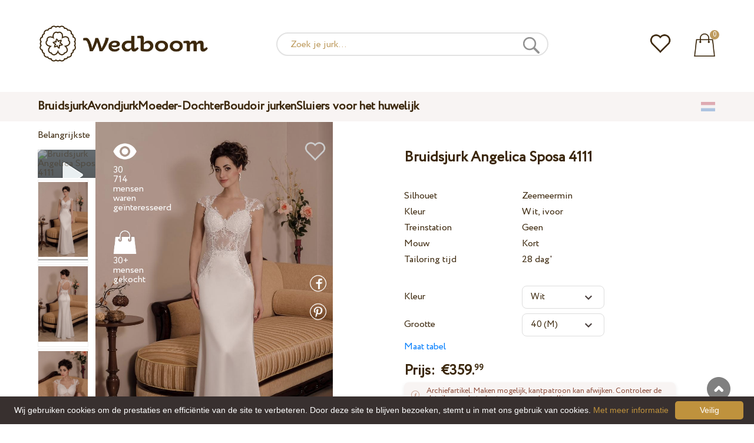

--- FILE ---
content_type: text/html; charset=UTF-8
request_url: https://wedboom.nl/wedding-dresses/angelica-sposa-4111
body_size: 11970
content:
<!DOCTYPE html><html lang="nl"><head><title>Bruidsjurk Angelica Sposa 4111 – Wedboom.NL – jurken van onlinewinkels</title><meta http-equiv="Content-Type" content="text/html; charset=UTF-8"><meta name="description" content="Kopen Bruidsjurk Angelica Sposa 4111 bij levering . Prijs 359.99 €"><meta name="keywords" content="Angelica Sposa, 4111"><meta name="viewport" content="width=device-width, initial-scale=1"><meta name="theme-color" content="#be9b5e"><link rel="icon" href="/favicon.ico" type="image/x-icon"><link rel="stylesheet" href="https://i.wdb.im/assets/css/normalize.min.css"><link rel="stylesheet" href="https://i.wdb.im/assets/css/style.min.css" media="screen"><head prefix= "og: http://ogp.me/ns# fb: http://ogp.me/ns/fb# product: http://ogp.me/ns/product#"><meta property="og:type" content="og:product" /><meta property="og:title" content="Bruidsjurk Angelica Sposa 4111 – Wedboom.NL – jurken van onlinewinkels" /><meta property="og:image" content="https://i.wdb.im/products/4111.800x1200.jpg" /><meta property="og:url" content="https://wedboom.nl/wedding-dresses/angelica-sposa-4111" /><meta property="product:price:amount" content="359.99"/><meta property="product:price:currency" content="EUR"/><link rel="alternate" href="https://wedboom.ua/ru/wedding-dresses/angelica-sposa-4111" hreflang="ru-UA"><link rel="alternate" href="https://wedboom.ua/uk/wedding-dresses/angelica-sposa-4111" hreflang="uk-UA"><link rel="alternate" href="https://wedboom.md/ru/wedding-dresses/angelica-sposa-4111" hreflang="ru-MD"><link rel="alternate" href="https://wedboom.md/ro/wedding-dresses/angelica-sposa-4111" hreflang="ro-MD"><link rel="alternate" href="https://wedboom.kz/ru/wedding-dresses/angelica-sposa-4111" hreflang="ru-KZ"><link rel="alternate" href="https://wedboom.kz/kk/wedding-dresses/angelica-sposa-4111" hreflang="kk-KZ"><link rel="alternate" href="https://wedboom.pl/wedding-dresses/angelica-sposa-4111" hreflang="pl-PL"><link rel="alternate" href="https://wedboom.cz/wedding-dresses/angelica-sposa-4111" hreflang="cs-CZ"><link rel="alternate" href="https://wedboom.de/wedding-dresses/angelica-sposa-4111" hreflang="de-DE"><link rel="alternate" href="https://wedboom.at/wedding-dresses/angelica-sposa-4111" hreflang="de-AT"><link rel="alternate" href="https://wedboom.be/fr/wedding-dresses/angelica-sposa-4111" hreflang="fr-BE"><link rel="alternate" href="https://wedboom.be/nl/wedding-dresses/angelica-sposa-4111" hreflang="nl-BE"><link rel="alternate" href="https://wedboom.fr/wedding-dresses/angelica-sposa-4111" hreflang="fr-FR"><link rel="alternate" href="https://wedboom.it/wedding-dresses/angelica-sposa-4111" hreflang="it-IT"><link rel="alternate" href="https://wedboom.nl/wedding-dresses/angelica-sposa-4111" hreflang="nl-NL"><link rel="alternate" href="https://wedboom.ro/wedding-dresses/angelica-sposa-4111" hreflang="ro-RO"><link rel="alternate" href="https://wedboom.ch/de/wedding-dresses/angelica-sposa-4111" hreflang="de-CH"><link rel="alternate" href="https://wedboom.ch/fr/wedding-dresses/angelica-sposa-4111" hreflang="fr-CH"><link rel="alternate" href="https://wedboom.ch/it/wedding-dresses/angelica-sposa-4111" hreflang="it-CH"><link rel="alternate" href="https://wedboom.co.uk/wedding-dresses/angelica-sposa-4111" hreflang="en-GB"><link rel="alternate" href="https://wedboom.eu/ru/wedding-dresses/angelica-sposa-4111" hreflang="ru"><link rel="alternate" href="https://wedboom.eu/en/wedding-dresses/angelica-sposa-4111" hreflang="en"><link rel="alternate" href="https://wedboom.eu/sk/wedding-dresses/angelica-sposa-4111" hreflang="sk-SK"><link rel="alternate" href="https://wedboom.eu/hu/wedding-dresses/angelica-sposa-4111" hreflang="hu-HU"><link rel="alternate" href="https://wedboom.eu/bg/wedding-dresses/angelica-sposa-4111" hreflang="bg-BG"><link rel="alternate" href="https://wedboom.eu/da/wedding-dresses/angelica-sposa-4111" hreflang="da-DK"><link rel="alternate" href="https://wedboom.eu/lv/wedding-dresses/angelica-sposa-4111" hreflang="lv-LV"><link rel="alternate" href="https://wedboom.eu/lt/wedding-dresses/angelica-sposa-4111" hreflang="lt-LT"><link rel="alternate" href="https://wedboom.eu/et/wedding-dresses/angelica-sposa-4111" hreflang="et-EE"><link rel="alternate" href="https://wedboom.eu/sv/wedding-dresses/angelica-sposa-4111" hreflang="sv-SE"><link rel="alternate" href="https://wedboom.eu/nn/wedding-dresses/angelica-sposa-4111" hreflang="nn-NO"><link rel="alternate" href="https://wedboom.eu/fi/wedding-dresses/angelica-sposa-4111" hreflang="fi-FI"><link rel="alternate" href="https://wedboom.eu/pt/wedding-dresses/angelica-sposa-4111" hreflang="pt-PT"><link rel="alternate" href="https://wedboom.eu/sr/wedding-dresses/angelica-sposa-4111" hreflang="sr-RS"><link rel="alternate" href="https://wedboom.eu/sl/wedding-dresses/angelica-sposa-4111" hreflang="sl-SI"><link rel="alternate" href="https://wedboom.eu/hr/wedding-dresses/angelica-sposa-4111" hreflang="hr-HR"><link rel="alternate" href="https://wedboom.eu/el/wedding-dresses/angelica-sposa-4111" hreflang="el-GR"><link rel="alternate" href="https://wedboom.net/wedding-dresses/angelica-sposa-4111" hreflang="x-default"><link rel="canonical" href="https://wedboom.nl/wedding-dresses/angelica-sposa-4111" /><link href="https://i.wdb.im/assets/scripts/magiczoomplus/magiczoomplus.css" rel="stylesheet" media="screen"><link href="https://i.wdb.im/assets/scripts/magicscroll/magicscroll.css" rel="stylesheet" media="screen"><link href="https://i.wdb.im/assets/css/mmenu.css" type="text/css" rel="stylesheet"><link href="https://i.wdb.im/assets/css/jquery-ui.min.css" rel="stylesheet" type="text/css"><script src="https://i.wdb.im/assets/js/jquery-1.8.3.min.js"></script><script src="https://i.wdb.im/assets/js/jquery-ui.min.js"></script><script async src='https://www.google.com/recaptcha/api.js'></script><script src="https://i.wdb.im/assets/js/ajax-cart.js"></script><script async src="https://i.wdb.im/assets/js/product-to-session.js"></script><script src="https://i.wdb.im/assets/js/jquery.autocomplete-min.js"></script><script src="https://i.wdb.im/assets/scripts/magiczoomplus/magiczoomplus.js"></script><script src="https://i.wdb.im/assets/scripts/magicscroll/magicscroll.js"></script><script src="https://i.wdb.im/assets/js/mmenu.js"></script><script>	
$(function() {
	$(".input_search").autocomplete({
 serviceUrl:'/ajax/search_products_nl.php',
 minChars:1,
 noCache: false, 
 onSelect:
 function(suggestion){
 $(".input_search").closest('form').submit();
 },
 formatResult:
 function(suggestion, currentValue){
 var reEscape = new RegExp('(\\' + ['/', '.', '*', '+', '?', '|', '(', ')', '[', ']', '{', '}', '\\'].join('|\\') + ')', 'g');
 var pattern = '(' + currentValue.replace(reEscape, '\\$1') + ')';
 return (suggestion.data.image?"<img src='"+suggestion.data.image+"'> ":'') + suggestion.value.replace(new RegExp(pattern, 'gi'), '<strong>$1<\/strong>')+(suggestion.data.price_eur?" <span> €"+suggestion.data.price_eur+"</span>":'');
 }	
	});
});
$(function() {
	$(".input_search_mob").autocomplete({
 serviceUrl:'/ajax/search_products_nl.php',
 minChars:1,
 noCache: false, 
 onSelect:
 function(suggestion){
 $(".input_search_mob").closest('form').submit();
 },
 formatResult:
 function(suggestion, currentValue){
 var reEscape = new RegExp('(\\' + ['/', '.', '*', '+', '?', '|', '(', ')', '[', ']', '{', '}', '\\'].join('|\\') + ')', 'g');
 var pattern = '(' + currentValue.replace(reEscape, '\\$1') + ')';
 return (suggestion.data.image?"<img src='"+suggestion.data.image+"'> ":'') + suggestion.value.replace(new RegExp(pattern, 'gi'), '<strong>$1<\/strong>')+(suggestion.data.price_eur?" <span> €"+suggestion.data.price_eur+"</span>":'');
 }	
	});
});
</script><script async src="https://www.googletagmanager.com/gtag/js?id=UA-31393438-6"></script><script>
 window.dataLayer = window.dataLayer || [];
 function gtag(){dataLayer.push(arguments);}
 gtag('js', new Date());
 gtag('config', 'UA-31393438-6');
	</script><script>
 var _gaq = _gaq || [];
 _gaq.push(['_setAccount', 'UA-31393438-6']);
 _gaq.push(['_setDomainName', 'wedboom.nl']);
 _gaq.push(['_trackPageview']);
 (function() {
 var ga = document.createElement('script'); ga.type = 'text/javascript'; ga.async = true;
 ga.src = ('https:' == document.location.protocol ? 'https://ssl' : 'http://www') + '.google-analytics.com/ga.js';
 var s = document.getElementsByTagName('script')[0]; s.parentNode.insertBefore(ga, s);
 })();
	</script><script>(function(w,d,s,l,i){w[l]=w[l]||[];w[l].push({'gtm.start':
new Date().getTime(),event:'gtm.js'});var f=d.getElementsByTagName(s)[0],
j=d.createElement(s),dl=l!='dataLayer'?'&l='+l:'';j.async=true;j.src=
'https://www.googletagmanager.com/gtm.js?id='+i+dl;f.parentNode.insertBefore(j,f);
})(window,document,'script','dataLayer','GTM-{$version->google_gmt|escape}');</script><script>
 !function(f,b,e,v,n,t,s)
 {if(f.fbq)return;n=f.fbq=function(){n.callMethod?
 n.callMethod.apply(n,arguments):n.queue.push(arguments)};
 if(!f._fbq)f._fbq=n;n.push=n;n.loaded=!0;n.version='2.0';
 n.queue=[];t=b.createElement(e);t.async=!0;
 t.src=v;s=b.getElementsByTagName(e)[0];
 s.parentNode.insertBefore(t,s)}(window, document,'script',
 'https://connect.facebook.net/en_US/fbevents.js');
 fbq('init', '677481419402271'); 
 fbq('init', '412056049743728');
 fbq('track', 'PageView');
</script><script type='application/ld+json'>{"@context":"https://schema.org","@type":"Organization","url":"https://wedboom.eu/","sameAs":["https://www.facebook.com/wedboom","https://www.instagram.com/wedboomstore/"],"@id":"https://wedbooom.eu/#organization","name":"Wedboom","logo":"{$settings->cdn1}/images/logo.png"}</script><script>
document.addEventListener(
"DOMContentLoaded", () => {
new Mmenu( "#my-menu", {
navbar: {
title: "Wedboom.NL – jurken van onlinewinkels"
}
});
}
);
</script><script>
$(document).ready(function(){
$(window).scroll(function(){
if ($(this).scrollTop() > 100) {
$('.scrollup').fadeIn();
} else {
$('.scrollup').fadeOut();
}
});
$('.scrollup').click(function(){
$("html, body").animate({ scrollTop: 0 }, 600);
return false;
});
});
</script><script type="application/ld+json">
{
 "@context": "https://schema.org/",
 "@type": "Product",
 "productID":"8722",
 "name": "Bruidsjurk Angelica Sposa 4111",
 "image": ["https://i.wdb.im/products/4111.2000x3000w.jpg","https://i.wdb.im/products/4111..--.2000x3000w.jpg","https://i.wdb.im/products/4111..2000x3000w.jpg"], 
 "description": "Bruidsjurk Angelica Sposa 4111",
 "sku": "angelica-sposa-4111",
 "mpn": "angelica-sposa-4111",
 "brand": {
 "@type": "Thing",
 "name": "Angelica Sposa"
 },
 "offers": {
 "@type": "Offer",
 "url": "https://wedboom.nl/wedding-dresses/angelica-sposa-4111",
 "priceCurrency": "EUR",
 "price": "359.99",
 "priceValidUntil": "2026-01-24",
 "itemCondition": "New",
 "availability": "http://schema.org/InStock",
 "seller": {
 "@type": "Organization",
 "name": "Wedboom"
 }
 }
}
</script><script>
fbq('track', 'ViewContent', {
 content_name: 'Bruidsjurk Angelica Sposa 4111',
 content_ids: ['8722'],
 content_type: 'product',
 product_catalog_id: '522290521647643',
 value: '359.99',
 currency: 'EUR'
});
</script><script async id="cookieinfo" src="https://i.wdb.im/assets/js/cookieinfo.min.js" data-bg="#38302f" data-fg="#FFFFFF" data-divlinkbg="#bf923d" data-link="#bf923d" data-divlink="#FFFFFF" data-cookie="CookieInfoScript" data-message="Wij gebruiken cookies om de prestaties en efficiëntie van de site te verbeteren. Door deze site te blijven bezoeken, stemt u in met ons gebruik van cookies." data-linkmsg="Met meer informatie" data-close-text="Veilig"></script></head><body><noscript><img height="1" width="1" alt="" style="display:none" src="https://www.facebook.com/tr?id=677481419402271&ev=PageView&noscript=1" /></noscript><noscript><img height="1" width="1" alt="" style="display:none" src="https://www.facebook.com/tr?id=412056049743728&ev=PageView&noscript=1" /></noscript><script>
$(window).scroll(function() {
var height = $(window).scrollTop();
if(height > 130){
$("#header-fixed").slideDown(100);
} else{
$("#header-fixed").slideUp(100);
}
});
</script><div id="header-fixed"><div id="catalog-menu-container-fix"><div id="fixed-catalog"><ul><li><a href="/wedding-dresses/">Bruidsjurk</a></li><li><a href="/evening-dresses/">Avondjurk</a></li><li><a href="/family-look/">Moeder-Dochter</a></li><li><a href="/boudoir-dresses/">Boudoir jurken</a></li><li><a href="/bridal-veils/">Sluiers voor het huwelijk</a></li></ul></div><div id="fixed-informer"><div class="wishlist_informer"><a href="/wishlist/"><div class="whishlist-informer-off"></div></a></div><div class="cart_informer"><script>
$(document).ready(function(){
 $(".show-cart").click(function(){
 $("#header-fixed > .cart_informer > .data").show();
 $("#header > .cart_informer > .data").show();
 $("#header-mob > .cart_informer > .data").show();
 });
 $(".close-cart").click(function(){
 $("#header-fixed > .cart_informer > .data").hide();
 $("#header > .cart_informer > .data").hide();
 $("#header-mob > .cart_informer > .data").hide();
 });
});
</script><script>
function positionCartModal() {
 const modal = document.querySelector('.modal-cart');
 if (!modal) return;
 const modalHeight = modal.offsetHeight;
 const screenHeight = window.innerHeight;
 if (modalHeight < screenHeight * 0.9) { modal.style.top = '50%'; modal.style.transform = 'translate(-50%, -50%)'; } else { modal.style.top = '5%'; modal.style.transform = 'translateX(-50%)'; } } window.addEventListener('load', positionCartModal); window.addEventListener('resize', positionCartModal); </script><div class="cart-informer-off"></div><span class="informer-items informer-items-full">0</span></a></div><div id="modal_cart" class="modal data" style="display:none"><div class="modal-cart"><div class="close-cart"><a href="#"><img src="https://i.wdb.im/images/close-b.png" alt="sluiten" title="sluiten"></a></div><h4>Mand</h4><span>Uw kar is leeg</span></div></div></div></div></div></div><div id="header"><div id="logo"><a href="/"><img src="https://i.wdb.im/images/logo.png" alt="Wedboom.NL" title="Wedboom.NL"></a></div><div id="search"><form action="/search"><input class="input_search" type="text" name="keyword" value="" placeholder="Zoek je jurk..."/><input type="hidden" name="lang" value="nl"><input type="image" src="[data-uri]" alt="zoeken" title="zoeken"></form></div><div class="wishlist_informer"><a href="/wishlist/"><div class="whishlist-informer-off"></div></a></div><div class="cart_informer"><script>
$(document).ready(function(){
 $(".show-cart").click(function(){
 $("#header-fixed > .cart_informer > .data").show();
 $("#header > .cart_informer > .data").show();
 $("#header-mob > .cart_informer > .data").show();
 });
 $(".close-cart").click(function(){
 $("#header-fixed > .cart_informer > .data").hide();
 $("#header > .cart_informer > .data").hide();
 $("#header-mob > .cart_informer > .data").hide();
 });
});
</script><script>
function positionCartModal() {
 const modal = document.querySelector('.modal-cart');
 if (!modal) return;
 const modalHeight = modal.offsetHeight;
 const screenHeight = window.innerHeight;
 if (modalHeight < screenHeight * 0.9) { modal.style.top = '50%'; modal.style.transform = 'translate(-50%, -50%)'; } else { modal.style.top = '5%'; modal.style.transform = 'translateX(-50%)'; } } window.addEventListener('load', positionCartModal); window.addEventListener('resize', positionCartModal); </script><div class="cart-informer-off"></div><span class="informer-items informer-items-full">0</span></a></div><div id="modal_cart" class="modal data" style="display:none"><div class="modal-cart"><div class="close-cart"><a href="#"><img src="https://i.wdb.im/images/close-b.png" alt="sluiten" title="sluiten"></a></div><h4>Mand</h4><span>Uw kar is leeg</span></div></div></div></div><div id="header-mob"><div id="menu"><a href="#my-menu"></a></div><div id="search-mob-h"><a href="#"></a></div><div id="logo-mob"><a href="/"></a></div><div class="wishlist_informer"><a href="/wishlist/"><div class="whishlist-informer-off"></div></a></div><div class="cart_informer"><script>
$(document).ready(function(){
 $(".show-cart").click(function(){
 $("#header-fixed > .cart_informer > .data").show();
 $("#header > .cart_informer > .data").show();
 $("#header-mob > .cart_informer > .data").show();
 });
 $(".close-cart").click(function(){
 $("#header-fixed > .cart_informer > .data").hide();
 $("#header > .cart_informer > .data").hide();
 $("#header-mob > .cart_informer > .data").hide();
 });
});
</script><script>
function positionCartModal() {
 const modal = document.querySelector('.modal-cart');
 if (!modal) return;
 const modalHeight = modal.offsetHeight;
 const screenHeight = window.innerHeight;
 if (modalHeight < screenHeight * 0.9) { modal.style.top = '50%'; modal.style.transform = 'translate(-50%, -50%)'; } else { modal.style.top = '5%'; modal.style.transform = 'translateX(-50%)'; } } window.addEventListener('load', positionCartModal); window.addEventListener('resize', positionCartModal); </script><div class="cart-informer-off"></div><span class="informer-items informer-items-full">0</span></a></div><div id="modal_cart" class="modal data" style="display:none"><div class="modal-cart"><div class="close-cart"><a href="#"><img src="https://i.wdb.im/images/close-b.png" alt="sluiten" title="sluiten"></a></div><h4>Mand</h4><span>Uw kar is leeg</span></div></div></div></div><div id="modal-search" class="modal"><script>
$(document).ready(function(){
 $("#hide-search").click(function(){
 $("#search-mob").hide();
 $("#modal-search").hide();
 MagicSlideshow.play('slideshow-1');
 });
 $("#search-mob-h").click(function(){
 $("#search-mob").show();
 $("#modal-search").show();
 MagicSlideshow.pause('slideshow-1');
 });	
});
</script><div id="search-mob"><img id="hide-search" src="https://i.wdb.im/images/px.png" alt="sluiten"><form action="/search"><input class="input_search_mob" type="text" name="keyword" value="" placeholder="Zoek je jurk..."/><input type="hidden" name="lang" value="nl"><input type="image" src="[data-uri]" alt="zoeken" title="zoeken"></form></div></div><script>
	window.onscroll = function() {myFunction()};
	var header = document.getElementById("header-mob");
	var sticky = header.offsetTop;
	function myFunction() {
 if (window.pageYOffset > sticky) {
 header.classList.add("sticky");
 } else {
 header.classList.remove("sticky");
 }
	}	
	</script><div id="catalog-menu"><div id="catalog-menu-container"><ul><li><a href="/wedding-dresses/">Bruidsjurk</a></li><li><a href="/evening-dresses/">Avondjurk</a></li><li><a href="/family-look/">Moeder-Dochter</a></li><li><a href="/boudoir-dresses/">Boudoir jurken</a></li><li><a href="/bridal-veils/">Sluiers voor het huwelijk</a></li></ul><div id="versions"><div id="langs"></div><div id="flags"><a href="#" onclick="document.getElementById('international').style.display='block';MagicSlideshow.pause('slideshow-1');return false;"><img class="nl flag" src="https://i.wdb.im/images/px.png" alt=""></a></div></div></div></div><div id="international" class="modal" style="display:none"><div class="modal-vers"><div id="close-lang"><a href="#" onclick="document.getElementById('international').style.display='none';return false;"><img src="[data-uri]" alt="sluiten" title="sluiten"></a></div><div class="international"><ul class="in-1"><li class="at"><a href="https://wedboom.at/wedding-dresses/angelica-sposa-4111" rel="nofollow">Österreich<span class="language">(Austria)</span></a><li class="be"><a href="https://wedboom.be/wedding-dresses/angelica-sposa-4111" rel="nofollow">Belgique<span class="language">(Belgium)</span></a><li class="bg"><a href="https://wedboom.eu/bg/wedding-dresses/angelica-sposa-4111" rel="nofollow">България<span class="language">(Bulgaria)</span></a></li><li class="hr"><a href="https://wedboom.eu/hr/wedding-dresses/angelica-sposa-4111" rel="nofollow">Hrvatska<span class="language">(Croatia)</span></a></li><li class="cz"><a href="https://wedboom.cz/wedding-dresses/angelica-sposa-4111" rel="nofollow">Česko<span class="language">(Czechia)</span></a><li class="da"><a href="https://wedboom.eu/da/wedding-dresses/angelica-sposa-4111" rel="nofollow">Danmark<span class="language">(Denmark)</span></a></li><li class="et"><a href="https://wedboom.eu/et/wedding-dresses/angelica-sposa-4111" rel="nofollow">Eesti<span class="language">(Estonia)</span></a></li><li class="fi"><a href="https://wedboom.eu/fi/wedding-dresses/angelica-sposa-4111" rel="nofollow">Suomi<span class="language">(Finland)</span></a></li><li class="fr"><a href="https://wedboom.fr/wedding-dresses/angelica-sposa-4111" rel="nofollow">France<span class="language">(France)</span></a><li class="de"><a href="https://wedboom.de/wedding-dresses/angelica-sposa-4111" rel="nofollow">Deutschland<span class="language">(Germany)</span></a><li class="el"><a href="https://wedboom.eu/el/wedding-dresses/angelica-sposa-4111" rel="nofollow">Ελλάδα<span class="language">(Greece)</span></a></li></ul><ul class="in-2"><li class="hu"><a href="https://wedboom.eu/hu/wedding-dresses/angelica-sposa-4111" rel="nofollow">Magyarország<span class="language">(Hungary)</span></a></li><li class="it"><a href="https://wedboom.it/wedding-dresses/angelica-sposa-4111" rel="nofollow">Italia<span class="language">(Italy)</span></a><li class="kz"><a href="https://wedboom.kz/kk/wedding-dresses/angelica-sposa-4111" rel="nofollow">Қазақстан<span class="language">(Kazakhstan)</span></a><li class="lv"><a href="https://wedboom.eu/lv/wedding-dresses/angelica-sposa-4111" rel="nofollow">Latvija<span class="language">(Latvia)</span></a></li><li class="lt"><a href="https://wedboom.eu/lt/wedding-dresses/angelica-sposa-4111" rel="nofollow">Lietuva<span class="language">(Lithuania)</span></a></li><li class="md"><a href="https://wedboom.md/ro/wedding-dresses/angelica-sposa-4111" rel="nofollow">Moldova<span class="language">(Moldova)</span></a><li class="nl"><a href="https://wedboom.nl/wedding-dresses/angelica-sposa-4111" rel="nofollow">Nederland<span class="language">(Netherlands)</span></a><li class="nn"><a href="https://wedboom.eu/nn/wedding-dresses/angelica-sposa-4111" rel="nofollow">Noreg<span class="language">(Norway)</span></a></li><li class="pl"><a href="https://wedboom.pl/wedding-dresses/angelica-sposa-4111" rel="nofollow">Polska<span class="language">(Poland)</span></a><li class="pt"><a href="https://wedboom.eu/pt/wedding-dresses/angelica-sposa-4111" rel="nofollow">Portugal<span class="language">(Portugal)</span></a></li><li class="ro"><a href="https://wedboom.ro/wedding-dresses/angelica-sposa-4111" rel="nofollow">România<span class="language">(Romania)</span></a></ul><ul class="in-3"><li class="sr"><a href="https://wedboom.eu/sr/wedding-dresses/angelica-sposa-4111" rel="nofollow">Србија<span class="language">(Serbia)</span></a></li><li class="sk"><a href="https://wedboom.eu/sk/wedding-dresses/angelica-sposa-4111" rel="nofollow">Slovensko<span class="language">(Slovakia)</span></a></li><li class="sl"><a href="https://wedboom.eu/sl/wedding-dresses/angelica-sposa-4111" rel="nofollow">Slovenija<span class="language">(Slovenia)</span></a></li><li class="es"><a href="https://wedboom.es/wedding-dresses/angelica-sposa-4111" rel="nofollow">España<span class="language">(Spain)</span></a><li class="sv"><a href="https://wedboom.eu/sv/wedding-dresses/angelica-sposa-4111" rel="nofollow">Sverige<span class="language">(Sweden)</span></a></li><li class="ch"><a href="https://wedboom.ch/de/wedding-dresses/angelica-sposa-4111" rel="nofollow">Schweiz<span class="language">(Switzerland)</span></a><li class="ua"><a href="https://wedboom.ua/uk/wedding-dresses/angelica-sposa-4111" rel="nofollow">Україна<span class="language">(Ukraine)</span></a><li class="uk"><a href="https://wedboom.co.uk/wedding-dresses/angelica-sposa-4111" rel="nofollow">United Kingdom<span class="language">(UK)</span></a><li class="eu"><a href="https://wedboom.eu/en/wedding-dresses/angelica-sposa-4111" rel="nofollow">Europe<span class="language">(English)</span></a><li class="net"><a href="https://wedboom.net/wedding-dresses/angelica-sposa-4111" rel="nofollow">International<span class="language">(English)</span></a></ul></div></div></div><script>
document.addEventListener('click', function (event) {
 const modal = event.target.closest('.modal');
 if (!modal) return;
 if (!event.target.closest('.modal-cart, .modal-vers, .modal-pay, .modal-sizes, #search-mob, #filter_block')) {
 modal.style.display = 'none';
 }
});
</script><div id="content"><script>
$(document).ready(function() {
 $('.share').click(function(e) {
 e.preventDefault();
 window.open($(this).attr('href'), 'fbShareWindow', 'height=450, width=550, top=' + ($(window).height() / 2 - 275) + ', left=' + ($(window).width() / 2 - 225) + ', toolbar=0, location=0, menubar=0, directories=0, scrollbars=0');
 return false;
 });
});
</script><script>
$(document).ready(function() {
$('.linkPinIt').click(function() {
 var url = $(this).attr('href');
 var media = $(this).attr('data-image');
 var desc = $(this).attr('data-desc');
 window.open("//www.pinterest.com/pin/create/button/"+
 "?url="+url+
 "&media="+media+
 "&description="+desc,"_blank", "toolbar=no, scrollbars=no, resizable=no, top=0, right=0, width=750, height=320");
 return false;
	});
});
$(window).scroll(function() {
var height = $(window).scrollTop();
if(height > 850){
$("#floating-add-to-cart").slideDown(100);
} else{
$("#floating-add-to-cart").slideUp(100);
}
});
</script><div class="content-container"><div id="path" xmlns:v="https://rdf.data-vocabulary.org/#"><a href="/" property="v:url" title="Wedboom.NL – jurken van onlinewinkels"><span typeof="v:Breadcrumb" property="v:title">Belangrijkste</span></a>&nbsp; >>&nbsp;<a href="/wedding-dresses/" property="v:url" class="item_link" title="Bruidsjurk"><span typeof="v:Breadcrumb" property="v:title">Bruidsjurk</span></a>
&nbsp;>>&nbsp;<a href="/wedding-dresses/angelica-sposa/" property="v:url" class="item_link"><span typeof="v:Breadcrumb" property="v:title">Angelica Sposa</span></a></div><div id="product-images"><div class="vid1"><img title="Bruidsjurk Angelica Sposa 4111" alt="Bruidsjurk Angelica Sposa 4111" src="https://img.youtube.com/vi/8e56UkFAZvY/default.jpg" class="video"/></div><div class="MagicScroll mcs-border" data-options="orientation: vertical; items: 4; arrows: inside; loop: off;"><a data-zoom-id="zoom-pictures" href="https://i.wdb.im/products/4111.2000x3000w.jpg" data-image="https://i.wdb.im/products/4111.800x1200.jpg"><img src="https://i.wdb.im/products/4111.800x1200.jpg" alt="Свадебное платье Angelica Sposa 4111"></a><a data-zoom-id="zoom-pictures" href="https://i.wdb.im/products/4111..--.2000x3000w.jpg" data-image="https://i.wdb.im/products/4111..--.800x1200.jpg"><img src="https://i.wdb.im/products/4111..--.800x1200.jpg" alt="Свадебное платье Angelica Sposa 4111"></a><a data-zoom-id="zoom-pictures" href="https://i.wdb.im/products/4111..2000x3000w.jpg" data-image="https://i.wdb.im/products/4111..800x1200.jpg"><img src="https://i.wdb.im/products/4111..800x1200.jpg" alt="Свадебное платье Angelica Sposa 4111"></a></div><div class="MagicImage IsVideo"><a data-options="zoomWidth:600px; zoomHeight:450px ;zoomDistance: 100px; textHoverZoomHint: Zweven over de afbeelding om te vergroten;textExpandHint: Klik op de afbeelding om te vergroten; textClickZoomHint: Dubbelklik om te vergroten" href="https://i.wdb.im/products/4111.2000x3000w.jpg" class="MagicZoomPlus" id="zoom-pictures"><img class="list" src="https://i.wdb.im/products/4111.800x1200.jpg" title="Bruidsjurk Angelica Sposa 4111" alt="Bruidsjurk Angelica Sposa 4111"></a><div class="hover-product"><div class="product-wish"><a href="/wishlist?id=8722" class="addps" id="addToWishListButton" data-id='8722' data-key='wishlist' data-informer='1' data-result-text='<img src="https://i.wdb.im/design/wedboom/images/heart-on.png">'><img src="https://i.wdb.im/design/wedboom/images/heart-off.png" title="toevoegen aan favorieten"></a><script>
 var a = document.getElementById('addToWishListButton');
 a.addEventListener(
 'click', 
 function() { 
	fbq('track', 'AddToWishlist', {
 content_ids: ['8722'],
 content_type: 'product',
 product_catalog_id: '522290521647643',
 value: '359.99',
 currency: 'EUR' 
	}); 
	_gaq.push(['_trackEvent', '[Page Type]', 'Add to Wishlist', '[Bruidsjurk Angelica Sposa 4111]']); 
 },
 false
 );
</script></div><div class="product-views"><img src="https://i.wdb.im/images/px.png" alt="mensen waren geïnteresseerd">
30 714 mensen waren geïnteresseerd
</div><div class="product-bought"><img src="https://i.wdb.im/images/px.png" alt="mensen gekocht">
30+ mensen gekocht
</div><div class="product-share-pt"><a href="https://wedboom.nl/wedding-dresses/angelica-sposa-4111" data-image="https://i.wdb.im/products/4111.800x1200.jpg" data-desc="Bruidsjurk Angelica Sposa 4111 - Wedboom.NL" class="linkPinIt"><img alt="" src="https://i.wdb.im/images/px.png"></a></div><div class="product-share-fb"><a href="https://www.facebook.com/sharer.php?u=https://wedboom.nl/wedding-dresses/angelica-sposa-4111" class="share"><img alt="" src="https://i.wdb.im/images/px.png"></a></div><div class="product-video-mob"><img title="Bruidsjurk Angelica Sposa 4111" alt="Bruidsjurk Angelica Sposa 4111" src="https://img.youtube.com/vi/8e56UkFAZvY/default.jpg" /></div></div></div></div><div id="product-cred"><h1>Bruidsjurk Angelica Sposa 4111</h1><form id="cart" action="cart" method="get"><ul class="product-features"><li><label>Silhouet</label><span>Zeemeermin</span></li><li><label>Kleur</label><span>Wit, ivoor</span></li><li><label>Treinstation</label><span>Geen</span></li><li><label>Mouw</label><span>Kort</span></li><li><label>Tailoring tijd</label><span>28 dag'</span></li><li><span>&nbsp;</span></li><li><label>Kleur</label><span><select name="variant" id="colors" class="var-select"><option value="49569">
 Wit&nbsp;
 </option><option value="49570">
 Ivoor&nbsp;
 </option></select></span></li><li><label>Grootte</label><span><select name="size" id="sizes" class="var-select"><option value="34">34 (XS)</option><option value="36">36 (S)</option><option value="38">38 (S)</option><option value="40" selected>40 (M)</option><option value="42">42 (M)</option><option value="44">44 (L)</option><option value="46">46 (L)</option><option value="no">individueel</option></select></span><select id="compute_select"><option id="compute_option">&nbsp;</option></select><script> 
 $(document).ready(function() {
 $("#compute_option").html($('#sizes option:selected').text()); 
 $("#sizes").width($("#compute_select").width()); 
 $('#sizes').change(function(){
 $("#compute_option").html($('#sizes option:selected').text()); 
 $(this).width($("#compute_select").width()); 
 });
 $("#compute_option").html($('#colors option:selected').text()); 
 $("#colors").width($("#compute_select").width()); 
 $('#colors').change(function(){
 $("#compute_option").html($('#colors option:selected').text()); 
 $(this).width($("#compute_select").width()); 
 }); 
 }); 
 </script><script>
 function setAccessType(anonymous) {
 var cell = document.getElementById('credentials');
 var elements = cell.getElementsByTagName('INPUT');
 for (var i = 0; i < elements.length; i++) { if (anonymous) { elements[i].setAttribute('disabled','disabled') } else { elements[i].removeAttribute('disabled') } } } </script><script>
 var select = document.getElementById('sizes'),
 onChange = function(event) {
 var shown = this.options[this.selectedIndex].value == 'no';
 document.getElementById('measurements').style.display = shown ? 'block' : 'none';
 };
 if (select.addEventListener) {
 select.addEventListener('change', onChange, false);
 } else {
 select.attachEvent('onchange', function() {
 onChange.apply(select, arguments);
 });
 }
 </script><table style="display:none;" id="measurements"><tr><td colspan="3"><label class="container">Ik ben niet zeker over mijn maten. Ik kijk straks wel.<input class="checkmark" onclick="setAccessType(this.checked)" type="checkbox" name="iam" /><span class="checkmark"></span></label></td></tr><tr id="credentials"><td><table><tr><td><b>Bust:</b></td><td><input type="text" class="input_sizes" name="bust" maxlength="6" value="" /> cm </td></tr><tr><td><b>Taille omtrek:</b></td><td><input type="text" class="input_sizes" name="waist" maxlength="6" value="" /> cm </td></tr></table></td><td></td><td><table><tr><td><b>Heup:</b></td><td><input type="text" class="input_sizes" name="hip" maxlength="6" value="" /> cm </td></tr><tr><td><b>Onder de borst:</b></td><td><input type="text" class="input_sizes" name="chest" maxlength="6" value="" /> cm </td></tr></table></td></tr></table></li><li><a href="#" onclick="document.getElementById('si-zes').style.display='block';return false;">Maat tabel</a></li></ul><div id="si-zes" class="modal" style="display:none"><div class="modal-sizes"><div id="close-sizes"><a href="#" onclick="document.getElementById('si-zes').style.display='none';return false;"><img src="https://i.wdb.im/images/close-b.png" alt="sluiten" title="sluiten"></a></div><h4>Maat tabel</h4><div class="modal-si-zes"><table><tbody><tr><th>Grootte
</th><td>34 (XS)
</td><td>36 (S)
</td><td>38 (S)
</td><td>40 (M)
</td><td>42 (M)
</td><td>44 (L)
</td><td>46 (L)
</td></tr><tr><th>Bust
</th><td>80
</td><td>84
</td><td>88
</td><td>92
</td><td>96
</td><td>100
</td><td>104
</td></tr><tr><th>Interval
</th><td>78-82
</td><td>82-86
</td><td>86-90
</td><td>90-94
</td><td>94-98
</td><td>98-102
</td><td>102-107
</td></tr><tr><th>Taille omtrek
</th><td>60
</td><td>64
</td><td>68
</td><td>72
</td><td>76
</td><td>80
</td><td>84
</td></tr><tr><th>Interval
</th><td>59-61
</td><td>63-65
</td><td>67-69
</td><td>71-73
</td><td>75-77
</td><td>79-81
</td><td>83-85
</td></tr><tr><th>Heup
</th><td>88
</td><td>92
</td><td>96
</td><td>100
</td><td>104
</td><td>108
</td><td>112
</td></tr><tr><th>Interval
</th><td>86-90
</td><td>90-94
</td><td>94-98
</td><td>98-102
</td><td>102-106
</td><td>106-110
</td><td>110-115
</td></tr></tbody></table></div></div></div><div class="product-price">Prijs:&nbsp;
 €<span class="pric">359.<span class="cents">99</span></span></div><div class="archive"><svg class="info-icon" viewBox="0 0 16 16" xmlns="http://www.w3.org/2000/svg"><path d="M8 16A8 8 0 108 0a8 8 0 000 16zm0-1A7 7 0 118 1a7 7 0 010 14z"/><path d="M8.93 6.588l-2.29.287-.082.38.45.083c.294.07.352.176.288.469l-.738 3.468c-.194.897.105 1.319.808 1.319.545 0 .876-.252.988-.598l.088-.416c.072-.33.04-.43-.288-.467l-.451-.083.082-.38 2.29-.287.082-.381-.451-.082c-.293-.07-.352-.176-.288-.468l.738-3.468c.194-.896-.105-1.319-.808-1.319-.545 0-.876.252-.988.598l-.088.416c-.072.33-.04.43.288.467l.451.083-.082.38z"/></svg> Archiefartikel. Maken mogelijk, kantpatroon kan afwijken. Controleer de details voor het plaatsen van een bestelling.
	</div><input type="submit" class="add-to-cart" id="addToCartButton" value="Kopen" data-result-text="Kopen"><script>
 var submit = document.getElementById('addToCartButton');
 submit.addEventListener(
 'click', 
 function() { 
 fbq('track', 'AddToCart', {
 content_ids: ['8722'],
 content_type: 'product',
 product_catalog_id: '522290521647643',
 value: '359.99',
 currency: 'EUR' 
 }); 
 _gaq.push(['_trackEvent', '[Page Type]', 'Add to Cart', '[Bruidsjurk Angelica Sposa 4111]']);
 },
 false
 );
</script><div id="floating-add-to-cart"><div id="floating-left"><div id="floating-price">Prijs:&nbsp;<span class="pric">€359.<span class="cents">99</span></span></div></div><div id="floating-right"><input type="submit" class="add-to-cart" id="addToCartButtonF" value="Kopen" data-result-text="Kopen"><script>
var submitf = document.getElementById('addToCartButtonF');
submitf.addEventListener(
'click', 
function() { 
fbq('track', 'AddToCart', {
 content_ids: ['8722'],
 content_type: 'product',
 product_catalog_id: '522290521647643',
 value: '359.99',
 currency: 'EUR' 
}); 
_gaq.push(['_trackEvent', '[Page Type]', 'Add to Cart', '[Bruidsjurk Angelica Sposa 4111]']);
},
false
);
</script></div></div></form><ul class="product-features"><li><label>Collectie</label><span>Collectie 2016</span></li><li><label>Omgezet</label><span>Geen</span></li><li><label>Fabrikant</label><span><a href="/wedding-dresses/angelica-sposa/">Angelica Sposa</a></span></li></ul><hr><div id="product-buns-left"><img class="shipping" src="https://i.wdb.im/images/px.png" alt=""><span>Gratis levering</span><img class="warranty" src="https://i.wdb.im/images/px.png" alt=""><span>Kwaliteitsborging</span></div><div id="product-buns-right"><img class="return" src="https://i.wdb.im/images/px.png" alt=""><span>Geeft tot 14 dagen terug</span><img class="original" src="https://i.wdb.im/images/px.png" alt=""><span style="padding-top:15px;">Origineel</span></div></div><script>
 $( function() {
 $( "#product-tabs" ).tabs();
 } );
 </script></div><div id="product-tabs-container"><div class="content-container"><div id="product-tabs"><ul><li><a href="#description">Beschrijving</a></li><li><a href="#questions">Vraag-antwoord</a></li><li><a href="#reviews">Reactie</a></li></ul><div id="description"><div class="product_description"></div><ul class="features"><li><label>Silhouet</label><span>Zeemeermin</span></li><li><label>Kleur</label><span>Wit, ivoor</span></li><li><label>Treinstation</label><span>Geen</span></li><li><label>Mouw</label><span>Kort</span></li><li><label>Omgezet</label><span>Geen</span></li><li><label>Tailoring tijd</label><span>28 dag'</span></li><li><label>Fabrikant</label><span><a href="/wedding-dresses/angelica-sposa/">Angelica Sposa</a>, Oekraïne</span></li></ul></div><div id="questions"><div id="comments"><h4>Vraag-antwoord</h4><span>
 Stel eerst je vraag.
	</span><form class="comment_form" id="add-comment" method="post"><h4>Stel een vraag</h4><textarea class="comment_textarea" id="comment_text" name="text" placeholder="&nbsp;Uw vraag"></textarea><input class="input_name" type="text" id="comment_name" name="name" value="" placeholder="&nbsp;&nbsp;&nbsp;Uw naam" /><div class="g-recaptcha" data-sitekey="6LdrBiwUAAAAAKt95zkSyxbNANowh5eXmNhqb-FM"></div><input type="hidden" name="review" value="0" /><input type="hidden" name="city" value="" /><input class="add-to-cart" type="submit" name="comment" value="Verzenden" /></form></div></div><div id="reviews"><div id="comments-reviews"><h4>Reactie</h4><span>
 We zouden het op prijs stellen als u een beoordeling achterlaat.
	</span><form class="comment_form" id="add-review" method="post"><h4>Een recensie schrijven</h4><textarea class="comment_textarea" id="feedback_text" name="text" placeholder="&nbsp;Uw feedback"></textarea><input class="input_name" type="text" id="feedback_name" name="name" value="" placeholder="&nbsp;&nbsp;&nbsp;Uw naam" /><input class="input_name" type="text" id="feedback_city" name="city" value="" placeholder="&nbsp;&nbsp;&nbsp;Uw stad" /><div class="g-recaptcha" data-sitekey="6LdrBiwUAAAAAKt95zkSyxbNANowh5eXmNhqb-FM"></div><input type="hidden" name="review" value="1" /><input class="add-to-cart" type="submit" name="comment" value="Verzenden" /></form></div></div></div></div></div><div id="product-collections"><div class="content-container"><div id="this-collection-hl"><h2>Jurken uit deze collectie</h2><a href="/wedding-dresses/angelica-sposa/">Alle jurken Angelica Sposa</a></div><div class="MagicScroll" id="this-collection-items" data-options="pagination: true; items: 4; mode: animation; arrows: inside; loop: on"><a href="/wedding-dresses/angelica-sposa-5052"><img src="https://i.wdb.im/products/as-5052-1.400x600.jpg" alt="Bruidsjurk Angelica Sposa 5052"></a><a href="/wedding-dresses/angelica-sposa-5053"><img src="https://i.wdb.im/products/as-5053-1.400x600.jpg" alt="Bruidsjurk Angelica Sposa 5053"></a><a href="/wedding-dresses/angelica-sposa-5054"><img src="https://i.wdb.im/products/as-5054-1.400x600.jpg" alt="Bruidsjurk Angelica Sposa 5054"></a><a href="/wedding-dresses/angelica-sposa-5055"><img src="https://i.wdb.im/products/as-5055-1.400x600.jpg" alt="Bruidsjurk Angelica Sposa 5055"></a><a href="/wedding-dresses/angelica-sposa-5056"><img src="https://i.wdb.im/products/as-5056-1.400x600.jpg" alt="Bruidsjurk Angelica Sposa 5056"></a><a href="/wedding-dresses/angelica-sposa-5057"><img src="https://i.wdb.im/products/as-5057-1.400x600.jpg" alt="Bruidsjurk Angelica Sposa 5057"></a><a href="/wedding-dresses/angelica-sposa-5058"><img src="https://i.wdb.im/products/as-5058-1.400x600.jpg" alt="Bruidsjurk Angelica Sposa 5058"></a><a href="/wedding-dresses/angelica-sposa-5059"><img src="https://i.wdb.im/products/as-5059-1.400x600.jpg" alt="Bruidsjurk Angelica Sposa 5059"></a><a href="/wedding-dresses/angelica-sposa-5060"><img src="https://i.wdb.im/products/as-5060-1.400x600.jpg" alt="Bruidsjurk Angelica Sposa 5060"></a><a href="/wedding-dresses/angelica-sposa-5061"><img src="https://i.wdb.im/products/as-5061-1.400x600.jpg" alt="Bruidsjurk Angelica Sposa 5061"></a><a href="/wedding-dresses/angelica-sposa-5062"><img src="https://i.wdb.im/products/as-5062-1.400x600.jpg" alt="Bruidsjurk Angelica Sposa 5062"></a><a href="/wedding-dresses/angelica-sposa-5063"><img src="https://i.wdb.im/products/as-5063-1.400x600.jpg" alt="Bruidsjurk Angelica Sposa 5063"></a><a href="/wedding-dresses/angelica-sposa-5064"><img src="https://i.wdb.im/products/as-5064-1.400x600.jpg" alt="Bruidsjurk Angelica Sposa 5064"></a><a href="/wedding-dresses/angelica-sposa-5065"><img src="https://i.wdb.im/products/as-5065-1.400x600.jpg" alt="Bruidsjurk Angelica Sposa 5065"></a><a href="/wedding-dresses/angelica-sposa-5066"><img src="https://i.wdb.im/products/as-5066-1.400x600.jpg" alt="Bruidsjurk Angelica Sposa 5066"></a><a href="/wedding-dresses/angelica-sposa-5067"><img src="https://i.wdb.im/products/as-5067-1.400x600.jpg" alt="Bruidsjurk Angelica Sposa 5067"></a><a href="/wedding-dresses/angelica-sposa-5068"><img src="https://i.wdb.im/products/as-5068-1.400x600.jpg" alt="Bruidsjurk Angelica Sposa 5068"></a><a href="/wedding-dresses/angelica-sposa-5069"><img src="https://i.wdb.im/products/as-5069-1.400x600.jpg" alt="Bruidsjurk Angelica Sposa 5069"></a><a href="/wedding-dresses/angelica-sposa-5070"><img src="https://i.wdb.im/products/as-5070-1.400x600.jpg" alt="Bruidsjurk Angelica Sposa 5070"></a><a href="/wedding-dresses/angelica-sposa-5071"><img src="https://i.wdb.im/products/as-5071-1.400x600.jpg" alt="Bruidsjurk Angelica Sposa 5071"></a><a href="/wedding-dresses/angelica-sposa-5072"><img src="https://i.wdb.im/products/as-5072-1.400x600.jpg" alt="Bruidsjurk Angelica Sposa 5072"></a><a href="/wedding-dresses/angelica-sposa-5073"><img src="https://i.wdb.im/products/as-5073-1.400x600.jpg" alt="Bruidsjurk Angelica Sposa 5073"></a><a href="/wedding-dresses/angelica-sposa-5074"><img src="https://i.wdb.im/products/as-5074-1.400x600.jpg" alt="Bruidsjurk Angelica Sposa 5074"></a><a href="/wedding-dresses/angelica-sposa-5075"><img src="https://i.wdb.im/products/as-5075-1.400x600.jpg" alt="Bruidsjurk Angelica Sposa 5075"></a></div></div></div><div id="close-video"><img class="hide" src="https://i.wdb.im/images/px.png" alt="sluiten"></div></div><div id="footer"><div id="left-footer"></div><div id="logo-footer"><a href="/"><img src="https://i.wdb.im/images/logo-footer.png" alt="Wedboom" title="Wedboom"></a><br /><span>&copy; 2019 - 2026, <a href="https://wedboom.nl/">Wedboom.NL</a>, Alle rechten voorbehouden.</span></div><div id="col-footer-1"><ul><li class="b">Informatie</li><li><a href="/help/" title="Helpen">Helpen</a></li><li><a href="/delivery/" title="Betaling en levering">Betaling en levering</a></li><li><a href="/return-policy/" title="Teruggavebeleid">Teruggavebeleid</a></li><li><a href="/public-offer/" title="Openbare aanbiedingsovereenkomst">Openbare aanbiedingsovereenkomst</a></li><li><a href="/privacy-policy/" title="Privacybeleid">Privacybeleid</a></li><li><a href="/sizes/" title="Afmeting">Afmeting</a></li></ul></div><div id="col-footer-2"><ul><li class="b">Over ons</li><li><a href="/why-us/" title="Waarom wij">Waarom wij</a></li><li><a href="/reviews/" title="Reactie">Reactie</a></li><li><a href="/contacts/" title="Contact">Contact</a></li><li>&nbsp;</li></ul><div id="vers-mob"><a href="#" onclick="document.getElementById('international').style.display='block';return false;"><img class="flag nl" src="https://i.wdb.im/images/px.png" alt=""></a></div></div><div id="col-footer-3"></div><div id="social-footer"><a href="https://www.instagram.com/wedboomstore/" target="_blank"><img class="instagram-img" src="https://i.wdb.im/images/px.png" alt="Instagram" title="Instagram"></a><a href="https://www.facebook.com/wedboom/" target="_blank"><img class="facebook-img" src="https://i.wdb.im/images/px.png" alt="Facebook" title="Facebook"></a></div></div><nav id="my-menu"><ul><li class="b-m">Catalogus</li><li class="l-m"><a href="/wedding-dresses/">Bruidsjurk</a></li><li class="l-m"><a href="/evening-dresses/">Avondjurk</a></li><li class="l-m"><a href="/family-look/">Moeder-Dochter</a></li><li class="l-m"><a href="/boudoir-dresses/">Boudoir jurken</a></li><li class="l-m"><a href="/bridal-veils/">Sluiers voor het huwelijk</a></li><li class="b-m">Communicatie met ons</li><li class="img-m1"><a href="https://m.me/wedboom/"><img class="messenger-img" src="https://i.wdb.im/images/px.png" alt="Messenger" title="Messenger"></a><a href="https://wdb.im/wa"><img class="whatsapp-img" src="https://i.wdb.im/images/px.png" alt="WhatsApp" title="WhatsApp"></a><a href="viber://pa?chatURI=wedboom"><img class="viber-img" src="https://i.wdb.im/images/px.png" alt="Viber" title="Viber"></a></li><li class="b-m">Let maar eens op.</li><li class="img-m2"><a href="https://www.instagram.com/wedboomstore/" target="_blank"><img class="instagram-img" src="https://i.wdb.im/images/px.png" alt="Instagram" title="Instagram"></a><a href="https://www.facebook.com/wedboom/" target="_blank"><img class="facebook-img" src="https://i.wdb.im/images/px.png" alt="Facebook" title="Facebook"></a></li></ul></nav><a href="#" class="scrollup">Tot</a></body></html>

--- FILE ---
content_type: text/html; charset=utf-8
request_url: https://www.google.com/recaptcha/api2/anchor?ar=1&k=6LdrBiwUAAAAAKt95zkSyxbNANowh5eXmNhqb-FM&co=aHR0cHM6Ly93ZWRib29tLm5sOjQ0Mw..&hl=en&v=PoyoqOPhxBO7pBk68S4YbpHZ&size=normal&anchor-ms=20000&execute-ms=30000&cb=c9mwuyehgeqo
body_size: 49459
content:
<!DOCTYPE HTML><html dir="ltr" lang="en"><head><meta http-equiv="Content-Type" content="text/html; charset=UTF-8">
<meta http-equiv="X-UA-Compatible" content="IE=edge">
<title>reCAPTCHA</title>
<style type="text/css">
/* cyrillic-ext */
@font-face {
  font-family: 'Roboto';
  font-style: normal;
  font-weight: 400;
  font-stretch: 100%;
  src: url(//fonts.gstatic.com/s/roboto/v48/KFO7CnqEu92Fr1ME7kSn66aGLdTylUAMa3GUBHMdazTgWw.woff2) format('woff2');
  unicode-range: U+0460-052F, U+1C80-1C8A, U+20B4, U+2DE0-2DFF, U+A640-A69F, U+FE2E-FE2F;
}
/* cyrillic */
@font-face {
  font-family: 'Roboto';
  font-style: normal;
  font-weight: 400;
  font-stretch: 100%;
  src: url(//fonts.gstatic.com/s/roboto/v48/KFO7CnqEu92Fr1ME7kSn66aGLdTylUAMa3iUBHMdazTgWw.woff2) format('woff2');
  unicode-range: U+0301, U+0400-045F, U+0490-0491, U+04B0-04B1, U+2116;
}
/* greek-ext */
@font-face {
  font-family: 'Roboto';
  font-style: normal;
  font-weight: 400;
  font-stretch: 100%;
  src: url(//fonts.gstatic.com/s/roboto/v48/KFO7CnqEu92Fr1ME7kSn66aGLdTylUAMa3CUBHMdazTgWw.woff2) format('woff2');
  unicode-range: U+1F00-1FFF;
}
/* greek */
@font-face {
  font-family: 'Roboto';
  font-style: normal;
  font-weight: 400;
  font-stretch: 100%;
  src: url(//fonts.gstatic.com/s/roboto/v48/KFO7CnqEu92Fr1ME7kSn66aGLdTylUAMa3-UBHMdazTgWw.woff2) format('woff2');
  unicode-range: U+0370-0377, U+037A-037F, U+0384-038A, U+038C, U+038E-03A1, U+03A3-03FF;
}
/* math */
@font-face {
  font-family: 'Roboto';
  font-style: normal;
  font-weight: 400;
  font-stretch: 100%;
  src: url(//fonts.gstatic.com/s/roboto/v48/KFO7CnqEu92Fr1ME7kSn66aGLdTylUAMawCUBHMdazTgWw.woff2) format('woff2');
  unicode-range: U+0302-0303, U+0305, U+0307-0308, U+0310, U+0312, U+0315, U+031A, U+0326-0327, U+032C, U+032F-0330, U+0332-0333, U+0338, U+033A, U+0346, U+034D, U+0391-03A1, U+03A3-03A9, U+03B1-03C9, U+03D1, U+03D5-03D6, U+03F0-03F1, U+03F4-03F5, U+2016-2017, U+2034-2038, U+203C, U+2040, U+2043, U+2047, U+2050, U+2057, U+205F, U+2070-2071, U+2074-208E, U+2090-209C, U+20D0-20DC, U+20E1, U+20E5-20EF, U+2100-2112, U+2114-2115, U+2117-2121, U+2123-214F, U+2190, U+2192, U+2194-21AE, U+21B0-21E5, U+21F1-21F2, U+21F4-2211, U+2213-2214, U+2216-22FF, U+2308-230B, U+2310, U+2319, U+231C-2321, U+2336-237A, U+237C, U+2395, U+239B-23B7, U+23D0, U+23DC-23E1, U+2474-2475, U+25AF, U+25B3, U+25B7, U+25BD, U+25C1, U+25CA, U+25CC, U+25FB, U+266D-266F, U+27C0-27FF, U+2900-2AFF, U+2B0E-2B11, U+2B30-2B4C, U+2BFE, U+3030, U+FF5B, U+FF5D, U+1D400-1D7FF, U+1EE00-1EEFF;
}
/* symbols */
@font-face {
  font-family: 'Roboto';
  font-style: normal;
  font-weight: 400;
  font-stretch: 100%;
  src: url(//fonts.gstatic.com/s/roboto/v48/KFO7CnqEu92Fr1ME7kSn66aGLdTylUAMaxKUBHMdazTgWw.woff2) format('woff2');
  unicode-range: U+0001-000C, U+000E-001F, U+007F-009F, U+20DD-20E0, U+20E2-20E4, U+2150-218F, U+2190, U+2192, U+2194-2199, U+21AF, U+21E6-21F0, U+21F3, U+2218-2219, U+2299, U+22C4-22C6, U+2300-243F, U+2440-244A, U+2460-24FF, U+25A0-27BF, U+2800-28FF, U+2921-2922, U+2981, U+29BF, U+29EB, U+2B00-2BFF, U+4DC0-4DFF, U+FFF9-FFFB, U+10140-1018E, U+10190-1019C, U+101A0, U+101D0-101FD, U+102E0-102FB, U+10E60-10E7E, U+1D2C0-1D2D3, U+1D2E0-1D37F, U+1F000-1F0FF, U+1F100-1F1AD, U+1F1E6-1F1FF, U+1F30D-1F30F, U+1F315, U+1F31C, U+1F31E, U+1F320-1F32C, U+1F336, U+1F378, U+1F37D, U+1F382, U+1F393-1F39F, U+1F3A7-1F3A8, U+1F3AC-1F3AF, U+1F3C2, U+1F3C4-1F3C6, U+1F3CA-1F3CE, U+1F3D4-1F3E0, U+1F3ED, U+1F3F1-1F3F3, U+1F3F5-1F3F7, U+1F408, U+1F415, U+1F41F, U+1F426, U+1F43F, U+1F441-1F442, U+1F444, U+1F446-1F449, U+1F44C-1F44E, U+1F453, U+1F46A, U+1F47D, U+1F4A3, U+1F4B0, U+1F4B3, U+1F4B9, U+1F4BB, U+1F4BF, U+1F4C8-1F4CB, U+1F4D6, U+1F4DA, U+1F4DF, U+1F4E3-1F4E6, U+1F4EA-1F4ED, U+1F4F7, U+1F4F9-1F4FB, U+1F4FD-1F4FE, U+1F503, U+1F507-1F50B, U+1F50D, U+1F512-1F513, U+1F53E-1F54A, U+1F54F-1F5FA, U+1F610, U+1F650-1F67F, U+1F687, U+1F68D, U+1F691, U+1F694, U+1F698, U+1F6AD, U+1F6B2, U+1F6B9-1F6BA, U+1F6BC, U+1F6C6-1F6CF, U+1F6D3-1F6D7, U+1F6E0-1F6EA, U+1F6F0-1F6F3, U+1F6F7-1F6FC, U+1F700-1F7FF, U+1F800-1F80B, U+1F810-1F847, U+1F850-1F859, U+1F860-1F887, U+1F890-1F8AD, U+1F8B0-1F8BB, U+1F8C0-1F8C1, U+1F900-1F90B, U+1F93B, U+1F946, U+1F984, U+1F996, U+1F9E9, U+1FA00-1FA6F, U+1FA70-1FA7C, U+1FA80-1FA89, U+1FA8F-1FAC6, U+1FACE-1FADC, U+1FADF-1FAE9, U+1FAF0-1FAF8, U+1FB00-1FBFF;
}
/* vietnamese */
@font-face {
  font-family: 'Roboto';
  font-style: normal;
  font-weight: 400;
  font-stretch: 100%;
  src: url(//fonts.gstatic.com/s/roboto/v48/KFO7CnqEu92Fr1ME7kSn66aGLdTylUAMa3OUBHMdazTgWw.woff2) format('woff2');
  unicode-range: U+0102-0103, U+0110-0111, U+0128-0129, U+0168-0169, U+01A0-01A1, U+01AF-01B0, U+0300-0301, U+0303-0304, U+0308-0309, U+0323, U+0329, U+1EA0-1EF9, U+20AB;
}
/* latin-ext */
@font-face {
  font-family: 'Roboto';
  font-style: normal;
  font-weight: 400;
  font-stretch: 100%;
  src: url(//fonts.gstatic.com/s/roboto/v48/KFO7CnqEu92Fr1ME7kSn66aGLdTylUAMa3KUBHMdazTgWw.woff2) format('woff2');
  unicode-range: U+0100-02BA, U+02BD-02C5, U+02C7-02CC, U+02CE-02D7, U+02DD-02FF, U+0304, U+0308, U+0329, U+1D00-1DBF, U+1E00-1E9F, U+1EF2-1EFF, U+2020, U+20A0-20AB, U+20AD-20C0, U+2113, U+2C60-2C7F, U+A720-A7FF;
}
/* latin */
@font-face {
  font-family: 'Roboto';
  font-style: normal;
  font-weight: 400;
  font-stretch: 100%;
  src: url(//fonts.gstatic.com/s/roboto/v48/KFO7CnqEu92Fr1ME7kSn66aGLdTylUAMa3yUBHMdazQ.woff2) format('woff2');
  unicode-range: U+0000-00FF, U+0131, U+0152-0153, U+02BB-02BC, U+02C6, U+02DA, U+02DC, U+0304, U+0308, U+0329, U+2000-206F, U+20AC, U+2122, U+2191, U+2193, U+2212, U+2215, U+FEFF, U+FFFD;
}
/* cyrillic-ext */
@font-face {
  font-family: 'Roboto';
  font-style: normal;
  font-weight: 500;
  font-stretch: 100%;
  src: url(//fonts.gstatic.com/s/roboto/v48/KFO7CnqEu92Fr1ME7kSn66aGLdTylUAMa3GUBHMdazTgWw.woff2) format('woff2');
  unicode-range: U+0460-052F, U+1C80-1C8A, U+20B4, U+2DE0-2DFF, U+A640-A69F, U+FE2E-FE2F;
}
/* cyrillic */
@font-face {
  font-family: 'Roboto';
  font-style: normal;
  font-weight: 500;
  font-stretch: 100%;
  src: url(//fonts.gstatic.com/s/roboto/v48/KFO7CnqEu92Fr1ME7kSn66aGLdTylUAMa3iUBHMdazTgWw.woff2) format('woff2');
  unicode-range: U+0301, U+0400-045F, U+0490-0491, U+04B0-04B1, U+2116;
}
/* greek-ext */
@font-face {
  font-family: 'Roboto';
  font-style: normal;
  font-weight: 500;
  font-stretch: 100%;
  src: url(//fonts.gstatic.com/s/roboto/v48/KFO7CnqEu92Fr1ME7kSn66aGLdTylUAMa3CUBHMdazTgWw.woff2) format('woff2');
  unicode-range: U+1F00-1FFF;
}
/* greek */
@font-face {
  font-family: 'Roboto';
  font-style: normal;
  font-weight: 500;
  font-stretch: 100%;
  src: url(//fonts.gstatic.com/s/roboto/v48/KFO7CnqEu92Fr1ME7kSn66aGLdTylUAMa3-UBHMdazTgWw.woff2) format('woff2');
  unicode-range: U+0370-0377, U+037A-037F, U+0384-038A, U+038C, U+038E-03A1, U+03A3-03FF;
}
/* math */
@font-face {
  font-family: 'Roboto';
  font-style: normal;
  font-weight: 500;
  font-stretch: 100%;
  src: url(//fonts.gstatic.com/s/roboto/v48/KFO7CnqEu92Fr1ME7kSn66aGLdTylUAMawCUBHMdazTgWw.woff2) format('woff2');
  unicode-range: U+0302-0303, U+0305, U+0307-0308, U+0310, U+0312, U+0315, U+031A, U+0326-0327, U+032C, U+032F-0330, U+0332-0333, U+0338, U+033A, U+0346, U+034D, U+0391-03A1, U+03A3-03A9, U+03B1-03C9, U+03D1, U+03D5-03D6, U+03F0-03F1, U+03F4-03F5, U+2016-2017, U+2034-2038, U+203C, U+2040, U+2043, U+2047, U+2050, U+2057, U+205F, U+2070-2071, U+2074-208E, U+2090-209C, U+20D0-20DC, U+20E1, U+20E5-20EF, U+2100-2112, U+2114-2115, U+2117-2121, U+2123-214F, U+2190, U+2192, U+2194-21AE, U+21B0-21E5, U+21F1-21F2, U+21F4-2211, U+2213-2214, U+2216-22FF, U+2308-230B, U+2310, U+2319, U+231C-2321, U+2336-237A, U+237C, U+2395, U+239B-23B7, U+23D0, U+23DC-23E1, U+2474-2475, U+25AF, U+25B3, U+25B7, U+25BD, U+25C1, U+25CA, U+25CC, U+25FB, U+266D-266F, U+27C0-27FF, U+2900-2AFF, U+2B0E-2B11, U+2B30-2B4C, U+2BFE, U+3030, U+FF5B, U+FF5D, U+1D400-1D7FF, U+1EE00-1EEFF;
}
/* symbols */
@font-face {
  font-family: 'Roboto';
  font-style: normal;
  font-weight: 500;
  font-stretch: 100%;
  src: url(//fonts.gstatic.com/s/roboto/v48/KFO7CnqEu92Fr1ME7kSn66aGLdTylUAMaxKUBHMdazTgWw.woff2) format('woff2');
  unicode-range: U+0001-000C, U+000E-001F, U+007F-009F, U+20DD-20E0, U+20E2-20E4, U+2150-218F, U+2190, U+2192, U+2194-2199, U+21AF, U+21E6-21F0, U+21F3, U+2218-2219, U+2299, U+22C4-22C6, U+2300-243F, U+2440-244A, U+2460-24FF, U+25A0-27BF, U+2800-28FF, U+2921-2922, U+2981, U+29BF, U+29EB, U+2B00-2BFF, U+4DC0-4DFF, U+FFF9-FFFB, U+10140-1018E, U+10190-1019C, U+101A0, U+101D0-101FD, U+102E0-102FB, U+10E60-10E7E, U+1D2C0-1D2D3, U+1D2E0-1D37F, U+1F000-1F0FF, U+1F100-1F1AD, U+1F1E6-1F1FF, U+1F30D-1F30F, U+1F315, U+1F31C, U+1F31E, U+1F320-1F32C, U+1F336, U+1F378, U+1F37D, U+1F382, U+1F393-1F39F, U+1F3A7-1F3A8, U+1F3AC-1F3AF, U+1F3C2, U+1F3C4-1F3C6, U+1F3CA-1F3CE, U+1F3D4-1F3E0, U+1F3ED, U+1F3F1-1F3F3, U+1F3F5-1F3F7, U+1F408, U+1F415, U+1F41F, U+1F426, U+1F43F, U+1F441-1F442, U+1F444, U+1F446-1F449, U+1F44C-1F44E, U+1F453, U+1F46A, U+1F47D, U+1F4A3, U+1F4B0, U+1F4B3, U+1F4B9, U+1F4BB, U+1F4BF, U+1F4C8-1F4CB, U+1F4D6, U+1F4DA, U+1F4DF, U+1F4E3-1F4E6, U+1F4EA-1F4ED, U+1F4F7, U+1F4F9-1F4FB, U+1F4FD-1F4FE, U+1F503, U+1F507-1F50B, U+1F50D, U+1F512-1F513, U+1F53E-1F54A, U+1F54F-1F5FA, U+1F610, U+1F650-1F67F, U+1F687, U+1F68D, U+1F691, U+1F694, U+1F698, U+1F6AD, U+1F6B2, U+1F6B9-1F6BA, U+1F6BC, U+1F6C6-1F6CF, U+1F6D3-1F6D7, U+1F6E0-1F6EA, U+1F6F0-1F6F3, U+1F6F7-1F6FC, U+1F700-1F7FF, U+1F800-1F80B, U+1F810-1F847, U+1F850-1F859, U+1F860-1F887, U+1F890-1F8AD, U+1F8B0-1F8BB, U+1F8C0-1F8C1, U+1F900-1F90B, U+1F93B, U+1F946, U+1F984, U+1F996, U+1F9E9, U+1FA00-1FA6F, U+1FA70-1FA7C, U+1FA80-1FA89, U+1FA8F-1FAC6, U+1FACE-1FADC, U+1FADF-1FAE9, U+1FAF0-1FAF8, U+1FB00-1FBFF;
}
/* vietnamese */
@font-face {
  font-family: 'Roboto';
  font-style: normal;
  font-weight: 500;
  font-stretch: 100%;
  src: url(//fonts.gstatic.com/s/roboto/v48/KFO7CnqEu92Fr1ME7kSn66aGLdTylUAMa3OUBHMdazTgWw.woff2) format('woff2');
  unicode-range: U+0102-0103, U+0110-0111, U+0128-0129, U+0168-0169, U+01A0-01A1, U+01AF-01B0, U+0300-0301, U+0303-0304, U+0308-0309, U+0323, U+0329, U+1EA0-1EF9, U+20AB;
}
/* latin-ext */
@font-face {
  font-family: 'Roboto';
  font-style: normal;
  font-weight: 500;
  font-stretch: 100%;
  src: url(//fonts.gstatic.com/s/roboto/v48/KFO7CnqEu92Fr1ME7kSn66aGLdTylUAMa3KUBHMdazTgWw.woff2) format('woff2');
  unicode-range: U+0100-02BA, U+02BD-02C5, U+02C7-02CC, U+02CE-02D7, U+02DD-02FF, U+0304, U+0308, U+0329, U+1D00-1DBF, U+1E00-1E9F, U+1EF2-1EFF, U+2020, U+20A0-20AB, U+20AD-20C0, U+2113, U+2C60-2C7F, U+A720-A7FF;
}
/* latin */
@font-face {
  font-family: 'Roboto';
  font-style: normal;
  font-weight: 500;
  font-stretch: 100%;
  src: url(//fonts.gstatic.com/s/roboto/v48/KFO7CnqEu92Fr1ME7kSn66aGLdTylUAMa3yUBHMdazQ.woff2) format('woff2');
  unicode-range: U+0000-00FF, U+0131, U+0152-0153, U+02BB-02BC, U+02C6, U+02DA, U+02DC, U+0304, U+0308, U+0329, U+2000-206F, U+20AC, U+2122, U+2191, U+2193, U+2212, U+2215, U+FEFF, U+FFFD;
}
/* cyrillic-ext */
@font-face {
  font-family: 'Roboto';
  font-style: normal;
  font-weight: 900;
  font-stretch: 100%;
  src: url(//fonts.gstatic.com/s/roboto/v48/KFO7CnqEu92Fr1ME7kSn66aGLdTylUAMa3GUBHMdazTgWw.woff2) format('woff2');
  unicode-range: U+0460-052F, U+1C80-1C8A, U+20B4, U+2DE0-2DFF, U+A640-A69F, U+FE2E-FE2F;
}
/* cyrillic */
@font-face {
  font-family: 'Roboto';
  font-style: normal;
  font-weight: 900;
  font-stretch: 100%;
  src: url(//fonts.gstatic.com/s/roboto/v48/KFO7CnqEu92Fr1ME7kSn66aGLdTylUAMa3iUBHMdazTgWw.woff2) format('woff2');
  unicode-range: U+0301, U+0400-045F, U+0490-0491, U+04B0-04B1, U+2116;
}
/* greek-ext */
@font-face {
  font-family: 'Roboto';
  font-style: normal;
  font-weight: 900;
  font-stretch: 100%;
  src: url(//fonts.gstatic.com/s/roboto/v48/KFO7CnqEu92Fr1ME7kSn66aGLdTylUAMa3CUBHMdazTgWw.woff2) format('woff2');
  unicode-range: U+1F00-1FFF;
}
/* greek */
@font-face {
  font-family: 'Roboto';
  font-style: normal;
  font-weight: 900;
  font-stretch: 100%;
  src: url(//fonts.gstatic.com/s/roboto/v48/KFO7CnqEu92Fr1ME7kSn66aGLdTylUAMa3-UBHMdazTgWw.woff2) format('woff2');
  unicode-range: U+0370-0377, U+037A-037F, U+0384-038A, U+038C, U+038E-03A1, U+03A3-03FF;
}
/* math */
@font-face {
  font-family: 'Roboto';
  font-style: normal;
  font-weight: 900;
  font-stretch: 100%;
  src: url(//fonts.gstatic.com/s/roboto/v48/KFO7CnqEu92Fr1ME7kSn66aGLdTylUAMawCUBHMdazTgWw.woff2) format('woff2');
  unicode-range: U+0302-0303, U+0305, U+0307-0308, U+0310, U+0312, U+0315, U+031A, U+0326-0327, U+032C, U+032F-0330, U+0332-0333, U+0338, U+033A, U+0346, U+034D, U+0391-03A1, U+03A3-03A9, U+03B1-03C9, U+03D1, U+03D5-03D6, U+03F0-03F1, U+03F4-03F5, U+2016-2017, U+2034-2038, U+203C, U+2040, U+2043, U+2047, U+2050, U+2057, U+205F, U+2070-2071, U+2074-208E, U+2090-209C, U+20D0-20DC, U+20E1, U+20E5-20EF, U+2100-2112, U+2114-2115, U+2117-2121, U+2123-214F, U+2190, U+2192, U+2194-21AE, U+21B0-21E5, U+21F1-21F2, U+21F4-2211, U+2213-2214, U+2216-22FF, U+2308-230B, U+2310, U+2319, U+231C-2321, U+2336-237A, U+237C, U+2395, U+239B-23B7, U+23D0, U+23DC-23E1, U+2474-2475, U+25AF, U+25B3, U+25B7, U+25BD, U+25C1, U+25CA, U+25CC, U+25FB, U+266D-266F, U+27C0-27FF, U+2900-2AFF, U+2B0E-2B11, U+2B30-2B4C, U+2BFE, U+3030, U+FF5B, U+FF5D, U+1D400-1D7FF, U+1EE00-1EEFF;
}
/* symbols */
@font-face {
  font-family: 'Roboto';
  font-style: normal;
  font-weight: 900;
  font-stretch: 100%;
  src: url(//fonts.gstatic.com/s/roboto/v48/KFO7CnqEu92Fr1ME7kSn66aGLdTylUAMaxKUBHMdazTgWw.woff2) format('woff2');
  unicode-range: U+0001-000C, U+000E-001F, U+007F-009F, U+20DD-20E0, U+20E2-20E4, U+2150-218F, U+2190, U+2192, U+2194-2199, U+21AF, U+21E6-21F0, U+21F3, U+2218-2219, U+2299, U+22C4-22C6, U+2300-243F, U+2440-244A, U+2460-24FF, U+25A0-27BF, U+2800-28FF, U+2921-2922, U+2981, U+29BF, U+29EB, U+2B00-2BFF, U+4DC0-4DFF, U+FFF9-FFFB, U+10140-1018E, U+10190-1019C, U+101A0, U+101D0-101FD, U+102E0-102FB, U+10E60-10E7E, U+1D2C0-1D2D3, U+1D2E0-1D37F, U+1F000-1F0FF, U+1F100-1F1AD, U+1F1E6-1F1FF, U+1F30D-1F30F, U+1F315, U+1F31C, U+1F31E, U+1F320-1F32C, U+1F336, U+1F378, U+1F37D, U+1F382, U+1F393-1F39F, U+1F3A7-1F3A8, U+1F3AC-1F3AF, U+1F3C2, U+1F3C4-1F3C6, U+1F3CA-1F3CE, U+1F3D4-1F3E0, U+1F3ED, U+1F3F1-1F3F3, U+1F3F5-1F3F7, U+1F408, U+1F415, U+1F41F, U+1F426, U+1F43F, U+1F441-1F442, U+1F444, U+1F446-1F449, U+1F44C-1F44E, U+1F453, U+1F46A, U+1F47D, U+1F4A3, U+1F4B0, U+1F4B3, U+1F4B9, U+1F4BB, U+1F4BF, U+1F4C8-1F4CB, U+1F4D6, U+1F4DA, U+1F4DF, U+1F4E3-1F4E6, U+1F4EA-1F4ED, U+1F4F7, U+1F4F9-1F4FB, U+1F4FD-1F4FE, U+1F503, U+1F507-1F50B, U+1F50D, U+1F512-1F513, U+1F53E-1F54A, U+1F54F-1F5FA, U+1F610, U+1F650-1F67F, U+1F687, U+1F68D, U+1F691, U+1F694, U+1F698, U+1F6AD, U+1F6B2, U+1F6B9-1F6BA, U+1F6BC, U+1F6C6-1F6CF, U+1F6D3-1F6D7, U+1F6E0-1F6EA, U+1F6F0-1F6F3, U+1F6F7-1F6FC, U+1F700-1F7FF, U+1F800-1F80B, U+1F810-1F847, U+1F850-1F859, U+1F860-1F887, U+1F890-1F8AD, U+1F8B0-1F8BB, U+1F8C0-1F8C1, U+1F900-1F90B, U+1F93B, U+1F946, U+1F984, U+1F996, U+1F9E9, U+1FA00-1FA6F, U+1FA70-1FA7C, U+1FA80-1FA89, U+1FA8F-1FAC6, U+1FACE-1FADC, U+1FADF-1FAE9, U+1FAF0-1FAF8, U+1FB00-1FBFF;
}
/* vietnamese */
@font-face {
  font-family: 'Roboto';
  font-style: normal;
  font-weight: 900;
  font-stretch: 100%;
  src: url(//fonts.gstatic.com/s/roboto/v48/KFO7CnqEu92Fr1ME7kSn66aGLdTylUAMa3OUBHMdazTgWw.woff2) format('woff2');
  unicode-range: U+0102-0103, U+0110-0111, U+0128-0129, U+0168-0169, U+01A0-01A1, U+01AF-01B0, U+0300-0301, U+0303-0304, U+0308-0309, U+0323, U+0329, U+1EA0-1EF9, U+20AB;
}
/* latin-ext */
@font-face {
  font-family: 'Roboto';
  font-style: normal;
  font-weight: 900;
  font-stretch: 100%;
  src: url(//fonts.gstatic.com/s/roboto/v48/KFO7CnqEu92Fr1ME7kSn66aGLdTylUAMa3KUBHMdazTgWw.woff2) format('woff2');
  unicode-range: U+0100-02BA, U+02BD-02C5, U+02C7-02CC, U+02CE-02D7, U+02DD-02FF, U+0304, U+0308, U+0329, U+1D00-1DBF, U+1E00-1E9F, U+1EF2-1EFF, U+2020, U+20A0-20AB, U+20AD-20C0, U+2113, U+2C60-2C7F, U+A720-A7FF;
}
/* latin */
@font-face {
  font-family: 'Roboto';
  font-style: normal;
  font-weight: 900;
  font-stretch: 100%;
  src: url(//fonts.gstatic.com/s/roboto/v48/KFO7CnqEu92Fr1ME7kSn66aGLdTylUAMa3yUBHMdazQ.woff2) format('woff2');
  unicode-range: U+0000-00FF, U+0131, U+0152-0153, U+02BB-02BC, U+02C6, U+02DA, U+02DC, U+0304, U+0308, U+0329, U+2000-206F, U+20AC, U+2122, U+2191, U+2193, U+2212, U+2215, U+FEFF, U+FFFD;
}

</style>
<link rel="stylesheet" type="text/css" href="https://www.gstatic.com/recaptcha/releases/PoyoqOPhxBO7pBk68S4YbpHZ/styles__ltr.css">
<script nonce="_tggCBfZlppW70p6ydpVHA" type="text/javascript">window['__recaptcha_api'] = 'https://www.google.com/recaptcha/api2/';</script>
<script type="text/javascript" src="https://www.gstatic.com/recaptcha/releases/PoyoqOPhxBO7pBk68S4YbpHZ/recaptcha__en.js" nonce="_tggCBfZlppW70p6ydpVHA">
      
    </script></head>
<body><div id="rc-anchor-alert" class="rc-anchor-alert"></div>
<input type="hidden" id="recaptcha-token" value="[base64]">
<script type="text/javascript" nonce="_tggCBfZlppW70p6ydpVHA">
      recaptcha.anchor.Main.init("[\x22ainput\x22,[\x22bgdata\x22,\x22\x22,\[base64]/[base64]/[base64]/[base64]/[base64]/[base64]/[base64]/[base64]/[base64]/[base64]\\u003d\x22,\[base64]\\u003d\x22,\x22LjrDnsOiw7QHwoTDhlk0NW4kBcOKwpYgR8Kyw78SVkPCtMKWblbDhcO+w6JJw5vDvMKRw6pcQxI2w6fCth9Bw4Viczk3w7PDksKTw4/[base64]/CpMOHwr/Cr1wVwr9ewoHCkcOJK8KwacOLdF5/OywlWMKEwpwgw54bamoOUMOEFlUQLSLDmSdzasOCNB4sFsK2IVfCn27CikIrw5Zvw6XCjcO9w7lPwr/DszMZOANpwprCqcOuw6LCgFPDly/DscOUwrdLw6/CoBxFwpfCoh/DvcKow7bDjUwywoo1w7NZw7bDglHDhFLDj1XDm8KzNRvDisKLwp3Dv2ATwowgGsKpwoxfA8KmRMOdw6vCjsOyJRTDgsKBw5V1w6B+w5TCsxZbc0bDp8OCw7vCqBd1R8O/wrfCjcKVaRvDoMOnw4JWTMO8w7kZKsK5w7AeJsK9WDfCpsK8AMOtdVjDh194wqsYQ2fClcKgwrXDkMO4wqfDu8O1bnMxwpzDn8KLwrcrRF/DiMO2bnPDrcOGRULDo8OCw5QHYsOdYcKwwq0/SXnDiMKtw6PDgRfCicKSw63CpG7DusKzwrMxXWhVHF4Qwp/Dq8OnRhjDpAEhRMOyw79bw5cOw7diLXfCl8O0HUDCvMK8GcOzw6bDiA18w6/ChFN7wrZSwqvDnwfDvsOcwpVUM8KIwp/DvcOxw6bCqMKxwoxPIxXDhCJIe8OJwpzCp8Kow5fDosKaw7jChcKbM8OKdkvCrMO0wq0nFVZIJsORMHvCiMKAwoLCvMOeb8Kzwr/DnnHDgMK3wq3DgEdAw67CmMKrA8OqKMOGY2puGMKLRyN/EhzCoWVCw4RELwt+FcOYw7nDgW3Dq1HDvMO9CMOqZsOywrfCi8KzwqnCgBoOw6xaw5YRUncvwrjDucK7HGItWsOxwoRHUcKOwqfCsSDDksKSC8KDfcKWTsKbbMKLw4JHwrZpw5Efw6gEwq8bei/DnQfCtkpbw6Arw7oYLAHChMK1wpLChMOsC2TDli/[base64]/[base64]/DmAjCvcONwosKMsOHPAzCoMOEDEgnG8OGw7XChz7DnsKKJxkUwq/Dkl7Cg8Ogw7PDjsOdRyTDscKzwqDCoH3CkE0Cw7rDosO4wr85w6UbwoTClsKVwo7ConLDssKrwqvDqWp1wppvw5Qqw4fCrsOZWMKlwowBGsO+esKYdRPCosK8wqQXw4nDljbCvxRiYQ3Cpi09wqrDuDsDRQLCsxfCkcOjaMKKwp8/QgfDpcKCaXArwrXDvMOtw7TCocOiIMOlwp9DaB/[base64]/wpI8w6DCth5twpwgw6kwwqAxYgvCmwB5w5o4VcOra8OpfMKNw4VEHcKuT8KDw7zCocO/VMKrw6XCvzgnUAzCjE/DqTPCosK5wqN4wpcmwrshO8KKwoBnw7B2PkjCoMOVwrvCiMOAwpfDucOUwoPDv0bCucKJw7BUw4EUw77Dul3ChQ/[base64]/[base64]/w7TCuMOUw7bCnH3DjWwJSz/CpCR2J0bCvcOGw7gZwrnDtsKHwrDDrwkSwrY9KnjDhTIFwrvCvSLDgWJuw6fCtV/DmVrCnMK1w6AtO8OwDcKew7zDpsKaVUwkwofCqsOpBSsVUMO3TAvDohIqw7LCo25sY8OlwooCFzjDrSdzw4/[base64]/DlsKMw4XCs8OnXj/Cq8K0w5YEGgo6wrQoFsOQG8Kof8KqwqJTwrPDmcOkwrh9X8KjwoHDlRwnw5HDo8ODVMKowogwdsOZQ8ODGMKwTcOww4TDun7DlcK/KcKJfkbCv0XDmgstwqFkwp3DqS3CgS3CusK/XcKud0rDocKkPsKIZMOMLjvCkMOqwrDDs1dJM8O0EcKmw6XDszPDj8O0wrfCpcKxfcKJw4fClsOsw4/DsjYuNMOvcMOAIlcWZMOEeiTDjx7DpcKEYMK5HsK2wrzCqMKEOG7CusKJwqnCsxEZw73ClEI3E8OHay0cwovCtDrDl8KUw5fCnMOjw6YoIMO/wpfCgMKGSMO/wrkcw5jDncKMwr3DgMKZCEdmwqZ+dynDqF7CjivCvHrCrB3DkMOWUVNWw7zCrS/DnlwtNFDCr8OYSMK+w77CrsOkNsOXw43CuMOUwo1yYRErS1IBUAEzw6rDnMObwrbCrWEtXhYSwo/[base64]/w7wpSGwoZQHCmHbCtjA/wqrDhQDCk8OwHHvCucKbeVzCo8K4FnJxw6vDmMOVwo3Dr8KnOF8DF8KMw4ILaU9CwoJ+FMKNa8Ojw6R4ScOwJkQXB8O/[base64]/fsOIwq4pCsOZw53CmMOhSsOuWCbChsKJATPCssO5McO/w5HDlmbClMOQw57DkRvCuA3CpVPDnzY0w6svw5g9asO4wrgpXgV/wqbDuB3DrMORVsKJHnTDg8Kuw7fCuDo6wqkyY8O8w7A2w75qIMKyesOZwpRJfUwFPsO9w7hFQcKUw5XCnMOBEMKTLcOXwrrCkDN3OSYuwphTaGHChATDvEoJw4/DhRkJc8Odw5bCjMO/wpg9wobCj3VoT8K/WcK5w79MwqnDjcKAwpPCm8KIwr3DqMOuTjbCpCBpPMK8RHsnacOIB8Otwr7Cm8ONMCvCmEzCgF/[base64]/[base64]/[base64]/DpkdXMsKVKcO5N3XDlkR7SsO8wp9Xw47CnBF3wqJOwrQUCMKywotswqXDuMKJwoELQmzCmX/Cq8KgMhvDr8O2MkDDjMKKwrYvIksdZ1t/w4sjOMKCJHkBCDBdZ8OjK8OowrQHfwrCnUgYw4R4wolmw6nCl1zCicOnXngPBMK+DgVTO23DkXR0DcK8w4YtRcKUQ1XChRcFNynDp8O/w5HDnMKww7PDl3TDvMKABwfCtcOpw6DCqcK6w79BA3NBw7NbA8KEwpNFw4s0KsOcAGjDpcKjw77CkcOWw4/DtCdlwoQMEsOnw5XDjxbDqsORPcOyw5tPw609w4IZwqZAXRTDvE8Zw5sLQcOTwpFEPMOtUcOZN2xdw4LDi1HChAzCuw3Cil/Ch2rDhH8vSi3CpVXDoBNaT8OywrQSwqlowpoZwqpLwptBRcO4MDjDihNdUsKjwr4KZSUZwp9VY8O1w4x3w6bDqMOFwr0bUMOpwp8nSMKIwrnDj8Ofw67Dsx42wrvCim1hNsKtFMOyYsKCw6EfwqsHw7QiF3/DtcO+NV/CtcKUBVVDw6bDjDUKYxrCgcOTw7wwwq8pDCpidcOSw6nDhWDDm8OJUcKMQ8OHPMO5eC/Ch8Ouw7LDlBEhw6rCvsKcwpvDvSpWwrHClMKnwrlkw5d5w4nDpV4GA3/CiMOzasO/w4B6w6/DoCPCoksew5J8w6bCkyXDjgh6EMO6NyrDlMKeLSDDlyE2AcKrwpLDs8K6ccOsEHNgw4Z5LMKqw5zCscKyw6XCjsKnX0MfwpbDmjp4FMKTw4vDhysaPhTDrcKZwq4Lw7HDrnp1JsKcw6HClyvDuRBGwobDkMK8w4fClcOjwrhmccOKJUc+aMKYQA1HaS5lw4/CthVBwr8Qw5hkw4DDnCN4wprCv24HwpJww4VdWjvDkcKBwpB3w6dyGBoEw4Biw7PCpMKTBh1FEE3CkkfCt8KLw6XClQUywpkCwp3DpGrDrcK+w7rDgCBpw5d5w6I8csK9wrLDkxvDqF4/Z3xowp7CoTrDlwbCmQMpwoLClzPDr14/w6wpw7LDoBrCnsOyfcKMw4XDrcO3wrEiPh4qw6pDFMOuwr/CmjXDpMKMw6Elw6bCmcK0w6fDvXppwoHDkQJ+PMOLaxV8wqHClcO4w6rDkgR8fsO+LsOhw41AY8OyPnJ3wrYiesOhw4lQw4UXw5jCqVxjw7TDnsKiw5jCpsOtM2QxCsOtNhDDsHDDuQhAwqHCpcK6wqbDuWDDu8K7KSPDtcK+wqLCuMOaXQ3Djn3ChlcHwo/DlMKnPMKrY8KDwoV9wqnDmcKpwoNQw6XCicKJw7TDgiTDkV4JEcK1wrtNFmDCkMOJw7nCgMOqwrTCnHrCocOCw4HCrwrDpMOpwrXCuMK+wrJRFgsVMMOGwr0/wo16K8OxFjQ2BsKQBWrDv8OoLMKBw6jCqiTCuztJR3pewqbDnilcZlrCssK/CSTDiMOwwo5fE0jCiTHDvsOTw5Alw4LDqsO1YADDnMOjw7kUa8K9wrrDsMK1EiokElbDnHQowrx5JMKmCsOFwowBw50Lw43CtsOrMMOuw6NEw4zDjsOHw5wwwpjCk0vDqsKSEHlyw7LCo0k2dcKOa8Ogw5/Cj8Otw7PDnlHCkMKnb2E6wpzDnlTCnWPDsCnDtsKgwp4LwpXCmsOxwoFEZDJoXsO8V2pXwo3CtxRwax5Pd8OqQcO2worDvDEWwq7DtAhiw6/[base64]/[base64]/DssOyw6cMBUR0wpLDo8KNw5VvIBBMwq/CiWrCvsOwR8KLw6TCtQFewol8wqA4wqTCqsOiw5ZcdQzDhTLDrCTCmMKOS8KUwqQTw6PCucOwJwDCnELCgnDCs0PCjMO+QMODS8K5MXvDpMK8w63CqcOWScKmw5nDkMO+T8K/[base64]/CoCfCnMKkQMKyw741wpvCpHwYJlojf8KSNg4lMsOZBcKnTVPChA/Do8KvIwxmw5YXw699wr7DgMOWeFE5fMKOw4fCtTfDuifCsMOdwozCrRddeC1xwqYlwq/[base64]/CoxvCuCPDtXN0IcKMwr7Dl2ETAjwOTBJgAVt4w4FjBC3DnUvDhcKgw73CnEANbV7DkBojJUbDiMOtwrUFaMOXCko2wpoUaHZiwpjDjcKcw5LDuBtOwrMpeQMWw5kkw4nCgWFIwpVMZsKow5zCmsKRw5MDw5QUNcO7woTCocKENMO/wpzDpEbDihPCmcOXwpDDhhxvGiZ5wqvDuw3DlMKMKwHCoDVMw77CoVzCoyszw6dWwpDCg8ODwptrwq7CsCTDlMOAwokWPzI3wrEOKMKaw7zCgTjCmkvCjUHClcOgw7hbwprDn8Khw6/CijxtQcKVwoDDjsKgwokUNmXCsMOvwrlIfsKiw7rCgMK5w57Dq8Osw57DswjDo8Klwp9lw6ZDw4MfE8O7eMKkwoVwBMK3w4nDkMOtw4gxQRVoXz7DvxbCvE/[base64]/Dh8OnWsOcEcOmasKDSsOzwoRSJMOaKmdjfMKAwrbCsMOfwqjCocKfw7/CpcOfGRhtI1DDlMOMF2wWQh84BgFSw4rCtMORHw7DqMO8PXbCuEJJwp0Fw7LCqsKmw4pXCcO5wp8QXAPDiMOIw4dZK0HDgWUtw5nCtsO2w6XCmxnDiz/Dq8OFwotew4B9ZVwdw6vCuBPDtcKNw7tHw4HCqcKrdcOGwrcRwpJTwr7CrGrDg8OSJ0nDi8OQw5TCicKUU8O1w79kwr9daXAZbg49Rj7DjUhxwqUYw4TDtsKiw7nDgcOtB8OEwpAiN8K7GMKmwp/Dg0QqESLCj0LDmkzDr8K3w7XDkMOFwo4gw4AvcEfDqQbCswjChxvDicKcw5NNHMOrwr54fsOSMMOPCcOOw7rCt8K/w5piwp1Jw4XDpSQxw4kpwr/DtC1YVsOJfsO4w7XDt8KdBEY3wrDDozhmUShrNQfDisKzcsKEbDUwQsK3U8K/wrfDrcO1w7nDgcKVWEvCrcOyc8OXw6LDgMOMc2nDn2YSwovDg8ONRXfCr8OuwoTDiizCmsOucMKoWMOWdMOew6vDmcOiAsOgwpN4w7ZkKMOqw4xvwpw6Qg9DwpZxw4HDlMO9wr1xwrnDsMO/wrUOw7bDn1fDtMOXwqrDgW44WsKuw4XDmAJXw45tVMOww7kCH8O0DSxvw7cXY8O7Ni8Gw7Y5w4tpwqNzRhB9Lj/DicOSbALCpDUOw4zDisKPw43DlUfDrkXCiMKgw58Kw4LDm2YuD8K8w6gow7fDiBTClAHDoMOUw4bCvw3CvMK+wpXDs1fDqcOnwqDCnsKvwrzDqQEJe8OMw6Iqw7rCo8OOdHLCtcKJeG3DqSfDvxEowpLDhkDDvHzDk8K2EE/CosOCw4VgZMKUSgp1HVfDqVUmw79FEl3CnlrCvcO3wr4Mwphtwqc4AcOcwqw5OcKnwrQDZzsYw4nDm8OmJMO9YDglw5FRTMKMwqxWJhJ+w7PDmcOnw4QbV37CmMOxG8OCwpfCscOfw7nDnhHCpsKiBArDq0vDgkTDgSduLMKBw4bCoTzDryQBbx3CrSlzw4/[base64]/Dl28Aw7PCvMKHJsKBDhgEw7rCjT4ywqhxE8KcwqbCiyvDuMKTwp1dQcOhw47CgALDsSzDn8KtCAh/wodMJnl1ScKewq4iBiHCm8OKwp87w4vDqsKNNBAbwqlgwprCpsKvcAp4bcK0OUNCwoUXwrrDhWt4LcKkw5NLfjRBW3xoHhgUw40ePsKCKcO8HjbDg8OmK0HDu1DDvsKTT8OTdHtQV8K/w4NaXMKQUibDgsODD8Kcw51Mwp4OBXjDqcKGfcKkaXzCg8Khw4kOw7YPw5DCiMOxwq5gYV9vW8Kfw6YfOcObwpoMw4B7wrFNBcKIX2LCtMOyCsKxeMKhFTLCp8OtwprCsMOgbg1Cw5DDlAIrDi/CpFPCsnVRwrDDuzrCjgkNcn/CkxtBwp/[base64]/Dqwt+Ng1SF8KiZ8KOFcKVIEk3BcK6wqrCv8OCwoVjSsKYY8OPw5bDkcOCEsOxw63DjGEiCcK3R0oJAcKiwppTOS/DhsKvw71KFHESwp9CWcKCwoNGPsKpw7rDlENxVHM2w6QFwr8qC0ENUMO+bsK8JU3Dg8OkwpbDsGNFLcOYdGYEw4rCmMKfbcO8SMOfwp4twrXCrEdDwrEXT0XDuk4MwpgyBVnDrsOkZikjRHbDtsOIdAzCuifDmyJycyZwwpvCpkbCmFMOwo/DukdrwosOwr1rIcOqw7g6L3bDt8Oewr5QNygLHsOPw7LDjDwDEyvDtB3DtcOGwqFzwqPCuBPDs8KUe8OBwq/[base64]/[base64]/Kj91MloWwo/Ci8OuXEvDki94wrsEw5DCu8O4bsKqBsKhw6drw4tPDsK4wqjCu8K7SQnCqWXDqhx3w7LCmyV0KsKJUj92MhFFwonCu8KDH0ZqSQ/[base64]/CuMO3ViYWw5YDTB/DlB7Dm3kvCsO4T2DDrAzCscKMw47DhMKBdzUlwqLDgcO/wqAbw55rw4fDgj3CkMKZw6dvw6NYw6lMwrh+LcK1FWnCosO9wq7CpsOwOsKNw7XDkG8QLsOsWFnDmlJrcsK8IMOgw5hab3NPwqoowoXCn8O/YX7DtsKEJcOCG8Ogw7TDnSh9d8KIwrAoMnbCsTXCiCPDtMOAwqBVBkDDpsKNwq/CoFhOIcOXw5XDn8OGdk/DiMOnwogXIjV1w4kew4vDrcOwL8KVw6HCtcKMwoA6w7Jew6YFw7DDqMO0UsOkZgDCpcKJRE4AIHHCuXlqVyTCtsKiacOzw6Yjw7Rxw55Vw6nCsMKfwop3w67CqsKOw6R/w7PDnsOPwodnGMO0L8OFX8OqEkBaIDbCr8K8BsKUw4jDiMKxw4bCskttwonDpWoXa2/Cq27Ch3LDocO6BxbCgMKOPzczw4HDjcKiwqVnfcKKw5wSwpkywoUSTgNnbMKwwpNywozCn3/DnMKVDT3CkjPDjsKVwrtKYG1oGizChsOeB8KRWMK2RsOiw5k8wrjDr8OlK8OhwoZgNMO4H2zDqiBDw7LCu8OdwpoWw4jCosO7wqFaJMOdVMK6M8OnV8OEHXPDrShEwqNkwqjDrH1dwp3CqsO+woDDixsWDsOzw5kaf0Qnw49Hw7leeMKPV8KXw7/DiCsPHsKAJ2jCpCA1w5QrcW/[base64]/CmsOAw7DDj0nCmjd9w4vDmcOVw70GRVFOEcK0IAvCvAPCgHMzwrjDocOQw4jDmijDt3NfCz1vasKLw7EBIcOHwqd1w4RLO8KvwrDDjMOvw7gew6PCpl1oJhfCk8Omw7pDccO8w6bDlsKvw5PCnBgbwrp/WQU/H3xXw6Evw4lmw61DacKNC8K7w6TCp2QaL8ORwp3CiMObY1gKw4XCl1fDvBTDsB/CpcKxYAlbZcOmSsOswppGw73CmH3CkcOnw6zDj8Oww5IPZDBHdMO6eR7CncKhBX09w7c1wpXDrsKdw5nCnsOawqfClRxXw5bDocKSwrxdwqXDgih6wpPDu8Kxwp9ewp1NBMK1HsKVw6nDiEUnSDYiw43DrMK/w4jDr3bCvlPCo3bDrHrCmjbCmHwuwoMgHBLCkMKAw7/[base64]/CvMOhAHXDiSTCtiYuw6XCh8OOM8KBwr4Rw7ZgwqjCh8OUCsOoBHHDj8Kpw5TDqlzCl3TDnMOxw7ZQGcKfblsOF8KEF8KRU8OoEVR9PsK+wqh3GkLChsOaSMK7w59YwpM4cyhYw41mwrzDrcKSScKKwrYQw7nDkMKdwq/[base64]/ChEd8wofCk03Cl8KvJ8KDCVDDjwfDkX/CtsOcEyHDjTAxw5NmJ0R8HcO2w51kO8KEw7fCkG3Cq0PCrsKgwqHDsmguwo7Dp19KJ8OQw6/[base64]/wp0+w7oRwp9lwqoOw6FYcMKYcMKAw6XDgcOvD8KRGQLCnBEyXMOqwpzDs8OTw71gYcObB8OeworDq8OHV0tzwqrCn3nDk8ObLMOEwqDCizfCuxdbf8OtPgJJAcOpwqJrw5Qbw5HCuMOGDXVxw47CiHTDlcOmeGRPw6fClC/ChcO4wrzDsX/ClBkmL3LDijFsC8KwwqbCvhjDp8OiFgfCtQQRBEpcCsKzQGLDpsO8wpBxwqQtw6ZQHMKBwrvDssO2wq/DtUXCtV4+PcKJF8ONFHTCmMO1ZjoLOsO1UUVpHyzDosOTwrLDiVXDoMKMw4okw5wHw7oCwoY5UnzDlMOfJ8K0G8OiDsK2XcO6wqUow6IBVDEyEkQuw6PCkGPDpkkAwqHCk8O2MRMfGRbDpsKsHAsmDMK8N2fCiMKCHyQ7wptqw7fCucO/[base64]/CjsOwUzloA3nDrcO+wrIKXTnConY6A38eBMOuUSnCo8KRwqkFfBUYXQfDmcO4FsKlHMOQwpjDj8OTXUzDi0jCgQIJwrLCl8O+cVnDogogSznDrTgxwrQ/CcOaFRnCqxHDoMKjW2orMFHClR4sw4MeeAExwpZbwpMObkvDu8O4wrPCl0YHaMKICsKwSMOoCksTFMKlM8KAwqUqw4/CryBCKT/[base64]/DhcK1XMOPwqcFw4zDjMOvw7bDssO2woLDnMOjKjELRjYBw55jDsOHLMKceTlDQh19w5nDl8OywpN6wrzDkBIUwr0+woLCvzHCqhdhwrfDqyXCrMKBAwZxfxjCv8KINsObw7Q8esKCwpHCuTvCtcK4BsOPPATDjwUqw4/CvT3CsTcuK8K+wqvDsDTDvMO/fcOZWXIebMOew4gvIg7ChSLCiVpWIMOcPcK/wpTCpATDisOdZBPDryvCnmk6Y8KdwqbCggLCihrCjAnDl0vDmD3CrF5JXCPDnsKjXsOHwovCsMK9QSwhw7XDpMOdwqoZbDorNMKww4BsA8Ovw5VPwq3Cp8O4RSUewqfDpnoLw4DDhHd3wqExwp1DXXvCgcOfw5jCiMOWWC/CnwbCpsKtOMKvwps+WkfDt33Dm1EpN8Ozw4lOasKEaBHClk3CrSlTw7BScQjDisK2woIzwq/DiE/[base64]/DtsKLw6hvwotibUvCisKowr5EwqpEw75fHsOuF8Ogw63CtMOOw5UUB3vDjsO2w7XCiXjDrcKHw4zClsOjwp0+X8Osd8K1KcObQMKqwooZccOJaS9Zw5/DmD0yw55aw5HDvjDDrsOVf8O6GAHDqsKhw4bDrTdEwpATKQdhw65BX8KYEsOgw5piPQYjwppoCV3CuglmNsOfDxE0aMK4w4LCtgwVYsK4CMKITMOnCGTDgn3DosOwwpzCrcK1wqnDhsOfR8K3wq4YEcO5w745wpvCqCQOwoFRw7LDiw/CsiQ3RcOqIcOiag19wqUFYMKgMsOpZAV2LXvDow3Du3fCnhTCocOHZcOOwrbDjCZUwrYJUcKgDg/CkMOuw5tvZFR2w4EZw4ccNMO0wowQdmzDmSEBwoJhwqwpVH1rw6jDisOIQijCng/[base64]/[base64]/DunwtwprDtwvDs8OqwpPCgC3DjcKXwqFGw6dBw6sjw6oUNXjCuTPDtyQOw5/Cm3h5JMO4wrgiwro3DcKJw4zCvcOMPMKRwpfDvB/Cuh7Chg7DtsKfKycGwoFxW1IZwqHDplYMRSDDhsK6OcKxF3fDrcOyecO7fMK4bWvCoSLCjMONOnAGYMKNa8OAwq/[base64]/DusKtwozDuCFjJEgQwrbDqkPCtcO7wrVLw5xTw5vDkMOXwrh+dF/Cn8KxwrN4w4dTwqHDrsK6w6LDpTJSTxotwq51Ky0kVgvCuMK7wpcmFjRuXRR8wrvCoxPCtGbDmRjCng3DlcKmXjIDw6HDtCN5wqLCncOgXGjCmcOnSMOswodlRMKaw5JnDg7DhnbDm1PDsGRkw6hdwqMrRsOywrkRwpVZHTFCwq/ChmrDmEcTw5tnZh3Cm8KUcgAswp8IW8O+YsOuw5rDt8K5PWFJwpU4w7wVVMOiw5A2e8K0w41oQsK3wr9/d8OGwrItO8KsKsOpWcKXN8KMKsOkPwXDp8Kpw49Gw6LDmGbCtnDCuMKUwqwUP3V+Kn/Cs8O2woHDiizCt8K+fsK8IzRGZsKkwoV4OMOBwpEaZMOSwoNne8KGNMKww6Y0I8KLJcOZwqXCm15Tw5JWTXbCpG/ClcKPwoHDkEpfGRDDkcODwp8Fw63Ct8OXw7rDg0LCtwkRAF0EI8O7wr15QMOpw57CrsKoaMKiNcKEwoE7w4XDrXbCs8OtXC4lPiTDmcKBLcOcwoDDk8KNWgzCmD/DmWs1w7fCqcOyw5xXwpjCknvDrkXDohVLa0IYEcKyXcObb8Otw402wpcrEBnDmkk+wrdZJVvCu8ObwrtIasO1wpY8e2NuwrNQw4USYcKxegrDsDIpLcOIWSw5a8O9wq88w5DCn8O+azXChhvDtQ/DosK6EwDDmcO4w6XDjSLCm8OlwoDCrA50w4PDm8KkHT8/wp4Ywr9cCwHDvQEIEcOHw6VqwrvDvEhJwoF9IcKSVcKqwr7DkcKQwr7CuCklwqJNwoDDlMO1wp3CrH/DnMOiSsKwwqPCpXFfK1UfIQPCksK3wq16w5oewo0ENMOHAMKUwovDq0/ClFsWw5wEBT7DpMKEwrAdKERuJcKywpYUcsOCTlVTw4ccwo0jWwbCgcODw6PCpMOiKyx7w7rCi8KiwpPDpijDjnHCvHnDoMOewpNSw5wrwrLDjwrChGoYwpQpdHDDicK0PEDDiMKOKjrCl8KXDcODWy7CrcKow7PDkwoJKcObw5nCug40w5hCwp/[base64]/Dv8OuVcKOwozCv8K5wp3CuVhjwqUPU8OSw61awotNw77DnMKlElfCrQXCnCZ4w4EKD8Ojwr7DjsKZRcODw73CkcKyw7BiVAnCl8KhwpnCmMOdYVfDhGJywoTDjjQmw4nCrlvCuFd1VXZabsO6EFlUWm/[base64]/CjCxSfcKswq9/[base64]/w5A4w6Irwq/[base64]/DthRywqLDmUfCocKlw6TDocKbwp/[base64]/CtlMqw5oMbsO9YcOqNMKnwp7Cj8OYVBrCiBhJwrk/[base64]/CvQxjbcOjfj3DgsOhPsKuIsOTw4h8w6Z0cMOjY8KRI8ODw6LDssKPw4rDncOsJ2zDkcOdwrE5wpnCkghxw6ZpwrnDrEJcwp/Duz0mwo3Ds8KSPCckA8K2w55vL0vDvlbDgcKewqQ9wpHCowPDrcKIw74DUi8ywrQVw4vChMKxQsKGworCtMKyw6wiw67CgcOfw6gXKMKhwrw9w4zCklwOEhsrw67DkiUhw47CgcOkDMKSwpcZEcKLScK9wpoLw6TCpcO6wobDlUPDqT/[base64]/DmwbCt8KrRsOmAFQEdUEXw4zCmsOYw5gdw4tCw49Sw5xCE1tDMDIcwq3CiUBuH8OTwo7CiMK5fSXDh8KKeUUuwr5tK8OUwoLDpcOuw71xI1gVwqhRRcKtARfDp8KFwpEJw5HDnMOzK8KKEMOvRcO5LMKMw4zDn8OVwqDDvi3CgMKNacOmwroGIn/[base64]/[base64]/CmQHDl8Kfw64uBGXDqmLDiMOSwoI2wo7Dj0/[base64]/Fig8w4XCoMOxScOww5/CmGHCkGAwbAIOUnLDtMK4wqfCsnkeQsO9OcO7w7bDisOzPcOpw6oJI8OLwpEVwoZQw6fCosK3V8KPwrXDkMOsI8KBw57DlMKqw57Dt0jDsyJkw6kVDsKBwobDgcKcY8K/wpvDv8OXDycUw6LDmcOCD8KGXsKEwosMScK7GMK7w797WcKdcSFZwpfCqsOEUhovC8OpwqjCpw1uUm/CtMOzEcKRcVcHBnHCi8KtWjZmcFMBPMKzQ3/CnMOiVcK8D8OlwqPCiMOsXhDCjn5Bw5/[base64]/Cpn1eTj0hUA7ClMKRBz4Xw5t3DMOTwptiEsO3csKSw7bDsnzDscOXw7XDtjFzwpXCugHCtsK9PcKKw5jCixVXwp9gEsOfw7pgAEfCjUpAYcOmwpHDqsOOw7zCqwVSwoQZJW/DgTXCt23Di8OMeR4Sw7DDjsOfwrvDp8KGwrXCvsOoAzLCg8KNw4DDvyYKwrjCrkbDksOpJcKvwpvCjsK2Xx7DqF/CjcKgDsKQwoDCjnw8w57CssOjwqdbBMKRJ23Cn8KWTVNMw67ClBJGZMOGwr1dYsK4w5IMwplTw6YEwrNjXsKiw7jCnsKzwrvDn8K4IkXCs27DlxfCjB1QwqDCpBo3Z8KTw6tJYsKmQT4pH2ASCsO+wrvDisKTw5LCjsKEUsOzBGU/[base64]/CisOywqA8azDCvcK6biADHSTDu8OAwp5Pw7bDiMKzwq7CtMKswpPDuwvDhmVoXCRTw7DCiMKiVx3CnsK3w5ZdwobCmcKYworCjcO9w4bCmMOowq3CvcK+GcOIccKXwqvCj3VUw6HCmm8ea8OKLi0mDsOmw6NLwpFGw6/DgsOQd2Z6wq0wRsOcwrd6w5TDsmfCpVrCkHwiwqXCsFUzw6UBL0XCkQzDtcOhEcOLQTojfsOJQMOQMkzDsUjCjMKhQz7DqcOtwrfCpQEpUMOjW8O2w6IPSsOMw63ChE01w7jCtMOrEh/DrTfCl8KMw43DkC7Drmk9TcKIFBPDi3LClsO1w4QIQcK1bl8aVMKkw4vCtx3DpMK6IMOnw7XDlcKvwrMmUh3ChW7DnXkmw45bwpTDjsKAw6/CkcKjw5HCoiBQXcK4W1orcmrDh3l2w4DDuAjCpQjCucKjwqFkw75bEMKYK8OaWcKbw7ZnYgPDnsKxw41SesOkYTLCn8KawobCo8OJeQvCshEgdcKdw4zDhHjCh1LDnmbCgcKAO8O4w6R5JcOtfQ8abMOOw7XDt8KdwoNmTnnDt8Osw6nDo1bDjx/[base64]/w5QJw6Frw5wdw67DnMO+OisMwr1SZCDDmsKgGcKRw5XCvsOhGsOHC3rDm2TCvMOnYkDCkcOnwqDCmcOmPMKCbMO/FMKgYyLDq8KCQBkUwr15PsKXw7NZw5XDr8OUJxZZwoA3QMK8V8KcET7Dr1PDo8KsPcO1UcOzCsK2TH1Xw5MowoApw5tVesOUw4vCnGvDo8O5woTCucKtw6vCjsKqw5HCk8O4w5nDijFKVVNmecKnw5QySnHDhxzDvTPCkcKxLsK/w68ER8KuAMKhfsKLc29qdsOOAFErAkXCqnjDvDxkcMO5w6bDtsKtw6A+ISnDq187wrbDqQjCmFxzwoXDmcKYNx/Dg0rCpcOvKGzDmFTCssOzNsOKRMK0wo7DtcKdwpsVwq3Cp8OJejvCkjjCn0XCsE9Bw7HCg0ovbGFUHMOtVsOvw7vDjcKEHMOIwqgZJMKrwoLDkMKOw6rDscKxwp7CohHCog/CumN8Jk7DvTrCmErCjMOENsKiU20lb1PCkMOTFVnCtMOhw6PDtMOBGxsXw6PCklLDosKsw69/w4U6EcOMZMK0dsKHLCnDmB7Cp8O1P0hEw6dqwr5VwrXDvlkfWlQXP8O4w6tkXjDCk8KtAMK5GsONw7FBw6jDuhTChUXDlBTDn8KFO8K/BnY5RjFKJsKcFcO8F8OEB2oSw63DsizDv8KSZ8OWwo/DpMOnw6lSUsKiw57DoQTCj8OSwpPCmzsowo0aw4rDu8Kaw5XClXzCiRAnwrbChsKHw50Aw4fDrjIJwqbChnJBMMOCMsOtw4Iww7d0w5jCn8OUGgFPw7FRw7vCgmHDmwjDmk/Dn2kfw4Z/[base64]/Cpgklw6QOwptbwqwawrDChsKFOsO4wrV6ZnxDw5LDhzjCj8KpTTBjwpjCvAgXJMKbOAEdHzxrG8O7wpnDvMKlU8KFwrPDgzrDmSjDsSohw7vCtz7DiQnDnsKNdmYmw7bCuDzCjn/DqsKKdG8xVsKlwq9yITbCj8Klw7TCisOJVMOnwoZpRQcPEA7CjAfDgcOGP8KWLFLCukgKV8OcwrUyw6Mswo/ClsOSwr3DhMK0EsOcRjfDt8OXwpnCugZswrQ0FMK2w7tRfsKlMVDDvHDClwA8IMKXX23DosKOwpTCoAjDvzjCrcKCZmwDwrrChjrCn17CjGNuPMKGHMKofUHDvMKkwrfDlMK+cSDCtEcQD8OmO8OKwqZ8w5/DmcO+acKiwq7CvRTCpw3CskIPdsKCDC4Ow7PCtgBgY8OTwpTCr37DngwQwoF0wpp5J2jCsVLDjUnDoBXDu1jDjjPChMKqwowPw4ZBw4PDiElawqYdwpXCmXrDocK/w7TDh8OjTsKvwqYnKgxvwpLCs8Ouw5krw7zCmcKNAwTDjA7CqWrCuMOkZcOtwpRxw5Bwwrpqw48rw7gbw7TDm8KLdsOcwrnCn8KnDcKSc8KjF8K6OsO8w6bCpVk4w4QuwrwOwo/DgnrDil/CuQfDmU/DulnChxwqVm4owrbChj/Dn8KJDxwQBFjDr8OiYBDDrTfDsEnCv8Kzw6TDgsKUCjrDmUwvwq0sw5B3woBYw7phEsKHI0dWPA/[base64]/CvsORw7AMwpvCgMK7w7gdwrrDvFjCoAcOwoEEwpRZw6vDlRtiS8KZw5XDtcOqBngFTsKRw5NCw5vCm1lqwrnDv8KqwrXChMOqwq3ClcKvCsKHwp1Dw5wBwoNHw7/CjhUIw5DCgQDDqlLDlApVd8OywqtNwpovM8OBwoDDksOCVRXChBAxNSzDqcOYdMKbwpXDkhHChU9Jc8Klw70+w5J6Hnchw7zDu8KDacO7UsKqwpp8wrfDpWrDtcKhImrDhAPCrcONw6BuOhjDmkNZwoY2w6otL0XDrcOmw7Q/LW7DgMKMfzDDumARwrrDhB7ChFHCoDc/wr/DnhnDqTNFIl4xw4LCmCnCtsKpVzw1NMOtLgXCr8Obw4zCtS3Dh8KSAFoVw5oVwrwRV3XCvHDCg8KWw6gpw5vCmwrDsi1RwobDsAppBWA0wqQuwo/Dr8Oywrc3w5lCacOrdGJFfQJYNnzCu8K1w7Eawo07wqnDm8OqM8KwR8KRDm3CiGXDssONTSgTNDtxw5RRSmDDpcKAe8KXwrLDgXrCiMKAwpXDqcKiwpfDqDjCmcO3DVbDhsOew7nCtcKgwqnDvsKqH1TCiCvDtcKXw7vCgcOMG8ONw7/[base64]/[base64]/[base64]/IcKIwoTDrcKqNlslwpTCtcO9TMOFwpjDnCXDjXYDV8Klw6TDicOuZ8K4wqJVw50wV3bCqMKxPB1hIi/Cg0HCjMK4w5TCg8K+w5nCjMOxdsK5wrHDpBbDrRTDmSg+wqnDssKvbMKmDsK2N0QGwqEZwpU9ehHDpBAyw6zDmzDDnW5TwoHDnjbDjQUGw4bDryYlwqk2wq3Cv0/CkGcowoHCqDlPFH8uZ0TDlCwGKcOnVwfCgsOFRcOOwrpCDsO3wqTCrcOGw4LCtj7CrFAmERIVIXcOw6rDiw1cSiLCqnQewoTCj8O8w6RID8OgwpvDkn0zHMKYWizDllHChlktwrXCscKMFRZ+w6nDix/CvsOqecKzw74Kw78zw5wDd8OdJMKkw4jDkMKMCyJVw6/Dn8KVw5YQcMOpwqHDjBPCjsODw6cQwpHDpMKIw7DCs8O5w4jCg8Kzw6tKwo/[base64]/ClyDDqRgcw7TCvxkUa298wrsSMMKuGsKjwrPCqj3Cs2LChMOOT8KwO1lgaARVw5LDq8KAwrHCukNgGCjDqwt7F8OXTEJuIDrClHLClgpRwrMcwpdyfsKrwrgyw5ANwrBiK8OAUncqOQ7CuQ3CmhQ9fiA0AEDDh8Kbwootw6zDmMKTw7dowozDrMK1IQF/[base64]/DnMKJMMOocnnCg8OjdMKGw7RYW8Krw5XCgl9Mwp8XTjQCwp7DgH/[base64]/[base64]/QjLClEvDkyMBwrAHHGPCvDXDrW4GCsK5wq/DgnbCgcOwHFZiw4Z3ImJKw7zDncOFw6EiwoQ6w5tbw6TDkQwPen7ChFZxZ8KRCMOiwrDDhifDjSjCgjp+fcKWwqBRKjLCicO8wr7ClC7Ci8O6w4/DiktVLyPDhD7DkcKtwptWw7/CsHxNwqnCuUA7w4nCmEx0EcOHdcKfHcODwrdww7fDvcKNF1XDizHDtRTCik7DkXvDnkDCkRPCtMOvPMOQPsK8OMKoWX7Cu3NbwqzCsnM3JGlBNw7Do3zCrlvCjcKxU0xOwpt2wrh/w5LDvcKfWB0UwrbCg8KZwqDDrMK/wrPDlsK9WX3CmzM+AMKOwojCqEpWwoBxcjLDtSBow7nCs8K1ZRbDu8O5ZMOQw6nDhhYSAMOBwr/[base64]/DnzgqL8Obw4cBwprDmiR9wrnCvwnDk8OYw4nDkcOBw7fDo8K+w5VEH8KVGwHDtcKQNcOoJsKaw6dewpPDh3A/[base64]/Cl8KewonDsG7DmsKbwqJgwrdKw5BjfcOQwoxnwr3Ckj5/AkPDnsKAw5kgUDQfw5nDpi/CmsK+w58Tw7/DsmnCgAFmQBXDmlTDtU8pMxzDlSzClcOCwoHCjMKXwr48SMO5QcOyw7LDigHCv1bDmQrDqhTCvSXDr8Ozw7lTwrptw7ZQeynCkcOgwqDDtsK/w4DCn3LDnMK4w7pqJGwWwpo8woE/Fx/[base64]/Dn2JQOsOzJzI/wrHCtMOoScObPUUzSsK9wq1A\x22],null,[\x22conf\x22,null,\x226LdrBiwUAAAAAKt95zkSyxbNANowh5eXmNhqb-FM\x22,0,null,null,null,0,[21,125,63,73,95,87,41,43,42,83,102,105,109,121],[1017145,246],0,null,null,null,null,0,null,0,null,700,1,null,0,\[base64]/76lBhn6iwkZoQoZnOKMAhk\\u003d\x22,0,1,null,null,1,null,0,1,null,null,null,0],\x22https://wedboom.nl:443\x22,null,[1,1,1],null,null,null,0,3600,[\x22https://www.google.com/intl/en/policies/privacy/\x22,\x22https://www.google.com/intl/en/policies/terms/\x22],\x22SZsgrP1zpfa5BuiI9fImukwIlmTvPqcF/5RqfEMxjQg\\u003d\x22,0,0,null,1,1768653616702,0,0,[156,231,176,90,107],null,[93,241,233,28],\x22RC-HK2AWBlDuZpVgw\x22,null,null,null,null,null,\x220dAFcWeA4ZZBH9P1rsH8EDepHp_5QHuXVRePF7PjOtQoAdbblH1HB5fDuB2ooHDspxwAwScV8RdF__OtZUdrZyRzi3Ip-kC-7R3Q\x22,1768736416650]");
    </script></body></html>

--- FILE ---
content_type: text/html; charset=utf-8
request_url: https://www.google.com/recaptcha/api2/anchor?ar=1&k=6LdrBiwUAAAAAKt95zkSyxbNANowh5eXmNhqb-FM&co=aHR0cHM6Ly93ZWRib29tLm5sOjQ0Mw..&hl=en&v=PoyoqOPhxBO7pBk68S4YbpHZ&size=normal&anchor-ms=20000&execute-ms=30000&cb=f4wk4gokzmue
body_size: 49023
content:
<!DOCTYPE HTML><html dir="ltr" lang="en"><head><meta http-equiv="Content-Type" content="text/html; charset=UTF-8">
<meta http-equiv="X-UA-Compatible" content="IE=edge">
<title>reCAPTCHA</title>
<style type="text/css">
/* cyrillic-ext */
@font-face {
  font-family: 'Roboto';
  font-style: normal;
  font-weight: 400;
  font-stretch: 100%;
  src: url(//fonts.gstatic.com/s/roboto/v48/KFO7CnqEu92Fr1ME7kSn66aGLdTylUAMa3GUBHMdazTgWw.woff2) format('woff2');
  unicode-range: U+0460-052F, U+1C80-1C8A, U+20B4, U+2DE0-2DFF, U+A640-A69F, U+FE2E-FE2F;
}
/* cyrillic */
@font-face {
  font-family: 'Roboto';
  font-style: normal;
  font-weight: 400;
  font-stretch: 100%;
  src: url(//fonts.gstatic.com/s/roboto/v48/KFO7CnqEu92Fr1ME7kSn66aGLdTylUAMa3iUBHMdazTgWw.woff2) format('woff2');
  unicode-range: U+0301, U+0400-045F, U+0490-0491, U+04B0-04B1, U+2116;
}
/* greek-ext */
@font-face {
  font-family: 'Roboto';
  font-style: normal;
  font-weight: 400;
  font-stretch: 100%;
  src: url(//fonts.gstatic.com/s/roboto/v48/KFO7CnqEu92Fr1ME7kSn66aGLdTylUAMa3CUBHMdazTgWw.woff2) format('woff2');
  unicode-range: U+1F00-1FFF;
}
/* greek */
@font-face {
  font-family: 'Roboto';
  font-style: normal;
  font-weight: 400;
  font-stretch: 100%;
  src: url(//fonts.gstatic.com/s/roboto/v48/KFO7CnqEu92Fr1ME7kSn66aGLdTylUAMa3-UBHMdazTgWw.woff2) format('woff2');
  unicode-range: U+0370-0377, U+037A-037F, U+0384-038A, U+038C, U+038E-03A1, U+03A3-03FF;
}
/* math */
@font-face {
  font-family: 'Roboto';
  font-style: normal;
  font-weight: 400;
  font-stretch: 100%;
  src: url(//fonts.gstatic.com/s/roboto/v48/KFO7CnqEu92Fr1ME7kSn66aGLdTylUAMawCUBHMdazTgWw.woff2) format('woff2');
  unicode-range: U+0302-0303, U+0305, U+0307-0308, U+0310, U+0312, U+0315, U+031A, U+0326-0327, U+032C, U+032F-0330, U+0332-0333, U+0338, U+033A, U+0346, U+034D, U+0391-03A1, U+03A3-03A9, U+03B1-03C9, U+03D1, U+03D5-03D6, U+03F0-03F1, U+03F4-03F5, U+2016-2017, U+2034-2038, U+203C, U+2040, U+2043, U+2047, U+2050, U+2057, U+205F, U+2070-2071, U+2074-208E, U+2090-209C, U+20D0-20DC, U+20E1, U+20E5-20EF, U+2100-2112, U+2114-2115, U+2117-2121, U+2123-214F, U+2190, U+2192, U+2194-21AE, U+21B0-21E5, U+21F1-21F2, U+21F4-2211, U+2213-2214, U+2216-22FF, U+2308-230B, U+2310, U+2319, U+231C-2321, U+2336-237A, U+237C, U+2395, U+239B-23B7, U+23D0, U+23DC-23E1, U+2474-2475, U+25AF, U+25B3, U+25B7, U+25BD, U+25C1, U+25CA, U+25CC, U+25FB, U+266D-266F, U+27C0-27FF, U+2900-2AFF, U+2B0E-2B11, U+2B30-2B4C, U+2BFE, U+3030, U+FF5B, U+FF5D, U+1D400-1D7FF, U+1EE00-1EEFF;
}
/* symbols */
@font-face {
  font-family: 'Roboto';
  font-style: normal;
  font-weight: 400;
  font-stretch: 100%;
  src: url(//fonts.gstatic.com/s/roboto/v48/KFO7CnqEu92Fr1ME7kSn66aGLdTylUAMaxKUBHMdazTgWw.woff2) format('woff2');
  unicode-range: U+0001-000C, U+000E-001F, U+007F-009F, U+20DD-20E0, U+20E2-20E4, U+2150-218F, U+2190, U+2192, U+2194-2199, U+21AF, U+21E6-21F0, U+21F3, U+2218-2219, U+2299, U+22C4-22C6, U+2300-243F, U+2440-244A, U+2460-24FF, U+25A0-27BF, U+2800-28FF, U+2921-2922, U+2981, U+29BF, U+29EB, U+2B00-2BFF, U+4DC0-4DFF, U+FFF9-FFFB, U+10140-1018E, U+10190-1019C, U+101A0, U+101D0-101FD, U+102E0-102FB, U+10E60-10E7E, U+1D2C0-1D2D3, U+1D2E0-1D37F, U+1F000-1F0FF, U+1F100-1F1AD, U+1F1E6-1F1FF, U+1F30D-1F30F, U+1F315, U+1F31C, U+1F31E, U+1F320-1F32C, U+1F336, U+1F378, U+1F37D, U+1F382, U+1F393-1F39F, U+1F3A7-1F3A8, U+1F3AC-1F3AF, U+1F3C2, U+1F3C4-1F3C6, U+1F3CA-1F3CE, U+1F3D4-1F3E0, U+1F3ED, U+1F3F1-1F3F3, U+1F3F5-1F3F7, U+1F408, U+1F415, U+1F41F, U+1F426, U+1F43F, U+1F441-1F442, U+1F444, U+1F446-1F449, U+1F44C-1F44E, U+1F453, U+1F46A, U+1F47D, U+1F4A3, U+1F4B0, U+1F4B3, U+1F4B9, U+1F4BB, U+1F4BF, U+1F4C8-1F4CB, U+1F4D6, U+1F4DA, U+1F4DF, U+1F4E3-1F4E6, U+1F4EA-1F4ED, U+1F4F7, U+1F4F9-1F4FB, U+1F4FD-1F4FE, U+1F503, U+1F507-1F50B, U+1F50D, U+1F512-1F513, U+1F53E-1F54A, U+1F54F-1F5FA, U+1F610, U+1F650-1F67F, U+1F687, U+1F68D, U+1F691, U+1F694, U+1F698, U+1F6AD, U+1F6B2, U+1F6B9-1F6BA, U+1F6BC, U+1F6C6-1F6CF, U+1F6D3-1F6D7, U+1F6E0-1F6EA, U+1F6F0-1F6F3, U+1F6F7-1F6FC, U+1F700-1F7FF, U+1F800-1F80B, U+1F810-1F847, U+1F850-1F859, U+1F860-1F887, U+1F890-1F8AD, U+1F8B0-1F8BB, U+1F8C0-1F8C1, U+1F900-1F90B, U+1F93B, U+1F946, U+1F984, U+1F996, U+1F9E9, U+1FA00-1FA6F, U+1FA70-1FA7C, U+1FA80-1FA89, U+1FA8F-1FAC6, U+1FACE-1FADC, U+1FADF-1FAE9, U+1FAF0-1FAF8, U+1FB00-1FBFF;
}
/* vietnamese */
@font-face {
  font-family: 'Roboto';
  font-style: normal;
  font-weight: 400;
  font-stretch: 100%;
  src: url(//fonts.gstatic.com/s/roboto/v48/KFO7CnqEu92Fr1ME7kSn66aGLdTylUAMa3OUBHMdazTgWw.woff2) format('woff2');
  unicode-range: U+0102-0103, U+0110-0111, U+0128-0129, U+0168-0169, U+01A0-01A1, U+01AF-01B0, U+0300-0301, U+0303-0304, U+0308-0309, U+0323, U+0329, U+1EA0-1EF9, U+20AB;
}
/* latin-ext */
@font-face {
  font-family: 'Roboto';
  font-style: normal;
  font-weight: 400;
  font-stretch: 100%;
  src: url(//fonts.gstatic.com/s/roboto/v48/KFO7CnqEu92Fr1ME7kSn66aGLdTylUAMa3KUBHMdazTgWw.woff2) format('woff2');
  unicode-range: U+0100-02BA, U+02BD-02C5, U+02C7-02CC, U+02CE-02D7, U+02DD-02FF, U+0304, U+0308, U+0329, U+1D00-1DBF, U+1E00-1E9F, U+1EF2-1EFF, U+2020, U+20A0-20AB, U+20AD-20C0, U+2113, U+2C60-2C7F, U+A720-A7FF;
}
/* latin */
@font-face {
  font-family: 'Roboto';
  font-style: normal;
  font-weight: 400;
  font-stretch: 100%;
  src: url(//fonts.gstatic.com/s/roboto/v48/KFO7CnqEu92Fr1ME7kSn66aGLdTylUAMa3yUBHMdazQ.woff2) format('woff2');
  unicode-range: U+0000-00FF, U+0131, U+0152-0153, U+02BB-02BC, U+02C6, U+02DA, U+02DC, U+0304, U+0308, U+0329, U+2000-206F, U+20AC, U+2122, U+2191, U+2193, U+2212, U+2215, U+FEFF, U+FFFD;
}
/* cyrillic-ext */
@font-face {
  font-family: 'Roboto';
  font-style: normal;
  font-weight: 500;
  font-stretch: 100%;
  src: url(//fonts.gstatic.com/s/roboto/v48/KFO7CnqEu92Fr1ME7kSn66aGLdTylUAMa3GUBHMdazTgWw.woff2) format('woff2');
  unicode-range: U+0460-052F, U+1C80-1C8A, U+20B4, U+2DE0-2DFF, U+A640-A69F, U+FE2E-FE2F;
}
/* cyrillic */
@font-face {
  font-family: 'Roboto';
  font-style: normal;
  font-weight: 500;
  font-stretch: 100%;
  src: url(//fonts.gstatic.com/s/roboto/v48/KFO7CnqEu92Fr1ME7kSn66aGLdTylUAMa3iUBHMdazTgWw.woff2) format('woff2');
  unicode-range: U+0301, U+0400-045F, U+0490-0491, U+04B0-04B1, U+2116;
}
/* greek-ext */
@font-face {
  font-family: 'Roboto';
  font-style: normal;
  font-weight: 500;
  font-stretch: 100%;
  src: url(//fonts.gstatic.com/s/roboto/v48/KFO7CnqEu92Fr1ME7kSn66aGLdTylUAMa3CUBHMdazTgWw.woff2) format('woff2');
  unicode-range: U+1F00-1FFF;
}
/* greek */
@font-face {
  font-family: 'Roboto';
  font-style: normal;
  font-weight: 500;
  font-stretch: 100%;
  src: url(//fonts.gstatic.com/s/roboto/v48/KFO7CnqEu92Fr1ME7kSn66aGLdTylUAMa3-UBHMdazTgWw.woff2) format('woff2');
  unicode-range: U+0370-0377, U+037A-037F, U+0384-038A, U+038C, U+038E-03A1, U+03A3-03FF;
}
/* math */
@font-face {
  font-family: 'Roboto';
  font-style: normal;
  font-weight: 500;
  font-stretch: 100%;
  src: url(//fonts.gstatic.com/s/roboto/v48/KFO7CnqEu92Fr1ME7kSn66aGLdTylUAMawCUBHMdazTgWw.woff2) format('woff2');
  unicode-range: U+0302-0303, U+0305, U+0307-0308, U+0310, U+0312, U+0315, U+031A, U+0326-0327, U+032C, U+032F-0330, U+0332-0333, U+0338, U+033A, U+0346, U+034D, U+0391-03A1, U+03A3-03A9, U+03B1-03C9, U+03D1, U+03D5-03D6, U+03F0-03F1, U+03F4-03F5, U+2016-2017, U+2034-2038, U+203C, U+2040, U+2043, U+2047, U+2050, U+2057, U+205F, U+2070-2071, U+2074-208E, U+2090-209C, U+20D0-20DC, U+20E1, U+20E5-20EF, U+2100-2112, U+2114-2115, U+2117-2121, U+2123-214F, U+2190, U+2192, U+2194-21AE, U+21B0-21E5, U+21F1-21F2, U+21F4-2211, U+2213-2214, U+2216-22FF, U+2308-230B, U+2310, U+2319, U+231C-2321, U+2336-237A, U+237C, U+2395, U+239B-23B7, U+23D0, U+23DC-23E1, U+2474-2475, U+25AF, U+25B3, U+25B7, U+25BD, U+25C1, U+25CA, U+25CC, U+25FB, U+266D-266F, U+27C0-27FF, U+2900-2AFF, U+2B0E-2B11, U+2B30-2B4C, U+2BFE, U+3030, U+FF5B, U+FF5D, U+1D400-1D7FF, U+1EE00-1EEFF;
}
/* symbols */
@font-face {
  font-family: 'Roboto';
  font-style: normal;
  font-weight: 500;
  font-stretch: 100%;
  src: url(//fonts.gstatic.com/s/roboto/v48/KFO7CnqEu92Fr1ME7kSn66aGLdTylUAMaxKUBHMdazTgWw.woff2) format('woff2');
  unicode-range: U+0001-000C, U+000E-001F, U+007F-009F, U+20DD-20E0, U+20E2-20E4, U+2150-218F, U+2190, U+2192, U+2194-2199, U+21AF, U+21E6-21F0, U+21F3, U+2218-2219, U+2299, U+22C4-22C6, U+2300-243F, U+2440-244A, U+2460-24FF, U+25A0-27BF, U+2800-28FF, U+2921-2922, U+2981, U+29BF, U+29EB, U+2B00-2BFF, U+4DC0-4DFF, U+FFF9-FFFB, U+10140-1018E, U+10190-1019C, U+101A0, U+101D0-101FD, U+102E0-102FB, U+10E60-10E7E, U+1D2C0-1D2D3, U+1D2E0-1D37F, U+1F000-1F0FF, U+1F100-1F1AD, U+1F1E6-1F1FF, U+1F30D-1F30F, U+1F315, U+1F31C, U+1F31E, U+1F320-1F32C, U+1F336, U+1F378, U+1F37D, U+1F382, U+1F393-1F39F, U+1F3A7-1F3A8, U+1F3AC-1F3AF, U+1F3C2, U+1F3C4-1F3C6, U+1F3CA-1F3CE, U+1F3D4-1F3E0, U+1F3ED, U+1F3F1-1F3F3, U+1F3F5-1F3F7, U+1F408, U+1F415, U+1F41F, U+1F426, U+1F43F, U+1F441-1F442, U+1F444, U+1F446-1F449, U+1F44C-1F44E, U+1F453, U+1F46A, U+1F47D, U+1F4A3, U+1F4B0, U+1F4B3, U+1F4B9, U+1F4BB, U+1F4BF, U+1F4C8-1F4CB, U+1F4D6, U+1F4DA, U+1F4DF, U+1F4E3-1F4E6, U+1F4EA-1F4ED, U+1F4F7, U+1F4F9-1F4FB, U+1F4FD-1F4FE, U+1F503, U+1F507-1F50B, U+1F50D, U+1F512-1F513, U+1F53E-1F54A, U+1F54F-1F5FA, U+1F610, U+1F650-1F67F, U+1F687, U+1F68D, U+1F691, U+1F694, U+1F698, U+1F6AD, U+1F6B2, U+1F6B9-1F6BA, U+1F6BC, U+1F6C6-1F6CF, U+1F6D3-1F6D7, U+1F6E0-1F6EA, U+1F6F0-1F6F3, U+1F6F7-1F6FC, U+1F700-1F7FF, U+1F800-1F80B, U+1F810-1F847, U+1F850-1F859, U+1F860-1F887, U+1F890-1F8AD, U+1F8B0-1F8BB, U+1F8C0-1F8C1, U+1F900-1F90B, U+1F93B, U+1F946, U+1F984, U+1F996, U+1F9E9, U+1FA00-1FA6F, U+1FA70-1FA7C, U+1FA80-1FA89, U+1FA8F-1FAC6, U+1FACE-1FADC, U+1FADF-1FAE9, U+1FAF0-1FAF8, U+1FB00-1FBFF;
}
/* vietnamese */
@font-face {
  font-family: 'Roboto';
  font-style: normal;
  font-weight: 500;
  font-stretch: 100%;
  src: url(//fonts.gstatic.com/s/roboto/v48/KFO7CnqEu92Fr1ME7kSn66aGLdTylUAMa3OUBHMdazTgWw.woff2) format('woff2');
  unicode-range: U+0102-0103, U+0110-0111, U+0128-0129, U+0168-0169, U+01A0-01A1, U+01AF-01B0, U+0300-0301, U+0303-0304, U+0308-0309, U+0323, U+0329, U+1EA0-1EF9, U+20AB;
}
/* latin-ext */
@font-face {
  font-family: 'Roboto';
  font-style: normal;
  font-weight: 500;
  font-stretch: 100%;
  src: url(//fonts.gstatic.com/s/roboto/v48/KFO7CnqEu92Fr1ME7kSn66aGLdTylUAMa3KUBHMdazTgWw.woff2) format('woff2');
  unicode-range: U+0100-02BA, U+02BD-02C5, U+02C7-02CC, U+02CE-02D7, U+02DD-02FF, U+0304, U+0308, U+0329, U+1D00-1DBF, U+1E00-1E9F, U+1EF2-1EFF, U+2020, U+20A0-20AB, U+20AD-20C0, U+2113, U+2C60-2C7F, U+A720-A7FF;
}
/* latin */
@font-face {
  font-family: 'Roboto';
  font-style: normal;
  font-weight: 500;
  font-stretch: 100%;
  src: url(//fonts.gstatic.com/s/roboto/v48/KFO7CnqEu92Fr1ME7kSn66aGLdTylUAMa3yUBHMdazQ.woff2) format('woff2');
  unicode-range: U+0000-00FF, U+0131, U+0152-0153, U+02BB-02BC, U+02C6, U+02DA, U+02DC, U+0304, U+0308, U+0329, U+2000-206F, U+20AC, U+2122, U+2191, U+2193, U+2212, U+2215, U+FEFF, U+FFFD;
}
/* cyrillic-ext */
@font-face {
  font-family: 'Roboto';
  font-style: normal;
  font-weight: 900;
  font-stretch: 100%;
  src: url(//fonts.gstatic.com/s/roboto/v48/KFO7CnqEu92Fr1ME7kSn66aGLdTylUAMa3GUBHMdazTgWw.woff2) format('woff2');
  unicode-range: U+0460-052F, U+1C80-1C8A, U+20B4, U+2DE0-2DFF, U+A640-A69F, U+FE2E-FE2F;
}
/* cyrillic */
@font-face {
  font-family: 'Roboto';
  font-style: normal;
  font-weight: 900;
  font-stretch: 100%;
  src: url(//fonts.gstatic.com/s/roboto/v48/KFO7CnqEu92Fr1ME7kSn66aGLdTylUAMa3iUBHMdazTgWw.woff2) format('woff2');
  unicode-range: U+0301, U+0400-045F, U+0490-0491, U+04B0-04B1, U+2116;
}
/* greek-ext */
@font-face {
  font-family: 'Roboto';
  font-style: normal;
  font-weight: 900;
  font-stretch: 100%;
  src: url(//fonts.gstatic.com/s/roboto/v48/KFO7CnqEu92Fr1ME7kSn66aGLdTylUAMa3CUBHMdazTgWw.woff2) format('woff2');
  unicode-range: U+1F00-1FFF;
}
/* greek */
@font-face {
  font-family: 'Roboto';
  font-style: normal;
  font-weight: 900;
  font-stretch: 100%;
  src: url(//fonts.gstatic.com/s/roboto/v48/KFO7CnqEu92Fr1ME7kSn66aGLdTylUAMa3-UBHMdazTgWw.woff2) format('woff2');
  unicode-range: U+0370-0377, U+037A-037F, U+0384-038A, U+038C, U+038E-03A1, U+03A3-03FF;
}
/* math */
@font-face {
  font-family: 'Roboto';
  font-style: normal;
  font-weight: 900;
  font-stretch: 100%;
  src: url(//fonts.gstatic.com/s/roboto/v48/KFO7CnqEu92Fr1ME7kSn66aGLdTylUAMawCUBHMdazTgWw.woff2) format('woff2');
  unicode-range: U+0302-0303, U+0305, U+0307-0308, U+0310, U+0312, U+0315, U+031A, U+0326-0327, U+032C, U+032F-0330, U+0332-0333, U+0338, U+033A, U+0346, U+034D, U+0391-03A1, U+03A3-03A9, U+03B1-03C9, U+03D1, U+03D5-03D6, U+03F0-03F1, U+03F4-03F5, U+2016-2017, U+2034-2038, U+203C, U+2040, U+2043, U+2047, U+2050, U+2057, U+205F, U+2070-2071, U+2074-208E, U+2090-209C, U+20D0-20DC, U+20E1, U+20E5-20EF, U+2100-2112, U+2114-2115, U+2117-2121, U+2123-214F, U+2190, U+2192, U+2194-21AE, U+21B0-21E5, U+21F1-21F2, U+21F4-2211, U+2213-2214, U+2216-22FF, U+2308-230B, U+2310, U+2319, U+231C-2321, U+2336-237A, U+237C, U+2395, U+239B-23B7, U+23D0, U+23DC-23E1, U+2474-2475, U+25AF, U+25B3, U+25B7, U+25BD, U+25C1, U+25CA, U+25CC, U+25FB, U+266D-266F, U+27C0-27FF, U+2900-2AFF, U+2B0E-2B11, U+2B30-2B4C, U+2BFE, U+3030, U+FF5B, U+FF5D, U+1D400-1D7FF, U+1EE00-1EEFF;
}
/* symbols */
@font-face {
  font-family: 'Roboto';
  font-style: normal;
  font-weight: 900;
  font-stretch: 100%;
  src: url(//fonts.gstatic.com/s/roboto/v48/KFO7CnqEu92Fr1ME7kSn66aGLdTylUAMaxKUBHMdazTgWw.woff2) format('woff2');
  unicode-range: U+0001-000C, U+000E-001F, U+007F-009F, U+20DD-20E0, U+20E2-20E4, U+2150-218F, U+2190, U+2192, U+2194-2199, U+21AF, U+21E6-21F0, U+21F3, U+2218-2219, U+2299, U+22C4-22C6, U+2300-243F, U+2440-244A, U+2460-24FF, U+25A0-27BF, U+2800-28FF, U+2921-2922, U+2981, U+29BF, U+29EB, U+2B00-2BFF, U+4DC0-4DFF, U+FFF9-FFFB, U+10140-1018E, U+10190-1019C, U+101A0, U+101D0-101FD, U+102E0-102FB, U+10E60-10E7E, U+1D2C0-1D2D3, U+1D2E0-1D37F, U+1F000-1F0FF, U+1F100-1F1AD, U+1F1E6-1F1FF, U+1F30D-1F30F, U+1F315, U+1F31C, U+1F31E, U+1F320-1F32C, U+1F336, U+1F378, U+1F37D, U+1F382, U+1F393-1F39F, U+1F3A7-1F3A8, U+1F3AC-1F3AF, U+1F3C2, U+1F3C4-1F3C6, U+1F3CA-1F3CE, U+1F3D4-1F3E0, U+1F3ED, U+1F3F1-1F3F3, U+1F3F5-1F3F7, U+1F408, U+1F415, U+1F41F, U+1F426, U+1F43F, U+1F441-1F442, U+1F444, U+1F446-1F449, U+1F44C-1F44E, U+1F453, U+1F46A, U+1F47D, U+1F4A3, U+1F4B0, U+1F4B3, U+1F4B9, U+1F4BB, U+1F4BF, U+1F4C8-1F4CB, U+1F4D6, U+1F4DA, U+1F4DF, U+1F4E3-1F4E6, U+1F4EA-1F4ED, U+1F4F7, U+1F4F9-1F4FB, U+1F4FD-1F4FE, U+1F503, U+1F507-1F50B, U+1F50D, U+1F512-1F513, U+1F53E-1F54A, U+1F54F-1F5FA, U+1F610, U+1F650-1F67F, U+1F687, U+1F68D, U+1F691, U+1F694, U+1F698, U+1F6AD, U+1F6B2, U+1F6B9-1F6BA, U+1F6BC, U+1F6C6-1F6CF, U+1F6D3-1F6D7, U+1F6E0-1F6EA, U+1F6F0-1F6F3, U+1F6F7-1F6FC, U+1F700-1F7FF, U+1F800-1F80B, U+1F810-1F847, U+1F850-1F859, U+1F860-1F887, U+1F890-1F8AD, U+1F8B0-1F8BB, U+1F8C0-1F8C1, U+1F900-1F90B, U+1F93B, U+1F946, U+1F984, U+1F996, U+1F9E9, U+1FA00-1FA6F, U+1FA70-1FA7C, U+1FA80-1FA89, U+1FA8F-1FAC6, U+1FACE-1FADC, U+1FADF-1FAE9, U+1FAF0-1FAF8, U+1FB00-1FBFF;
}
/* vietnamese */
@font-face {
  font-family: 'Roboto';
  font-style: normal;
  font-weight: 900;
  font-stretch: 100%;
  src: url(//fonts.gstatic.com/s/roboto/v48/KFO7CnqEu92Fr1ME7kSn66aGLdTylUAMa3OUBHMdazTgWw.woff2) format('woff2');
  unicode-range: U+0102-0103, U+0110-0111, U+0128-0129, U+0168-0169, U+01A0-01A1, U+01AF-01B0, U+0300-0301, U+0303-0304, U+0308-0309, U+0323, U+0329, U+1EA0-1EF9, U+20AB;
}
/* latin-ext */
@font-face {
  font-family: 'Roboto';
  font-style: normal;
  font-weight: 900;
  font-stretch: 100%;
  src: url(//fonts.gstatic.com/s/roboto/v48/KFO7CnqEu92Fr1ME7kSn66aGLdTylUAMa3KUBHMdazTgWw.woff2) format('woff2');
  unicode-range: U+0100-02BA, U+02BD-02C5, U+02C7-02CC, U+02CE-02D7, U+02DD-02FF, U+0304, U+0308, U+0329, U+1D00-1DBF, U+1E00-1E9F, U+1EF2-1EFF, U+2020, U+20A0-20AB, U+20AD-20C0, U+2113, U+2C60-2C7F, U+A720-A7FF;
}
/* latin */
@font-face {
  font-family: 'Roboto';
  font-style: normal;
  font-weight: 900;
  font-stretch: 100%;
  src: url(//fonts.gstatic.com/s/roboto/v48/KFO7CnqEu92Fr1ME7kSn66aGLdTylUAMa3yUBHMdazQ.woff2) format('woff2');
  unicode-range: U+0000-00FF, U+0131, U+0152-0153, U+02BB-02BC, U+02C6, U+02DA, U+02DC, U+0304, U+0308, U+0329, U+2000-206F, U+20AC, U+2122, U+2191, U+2193, U+2212, U+2215, U+FEFF, U+FFFD;
}

</style>
<link rel="stylesheet" type="text/css" href="https://www.gstatic.com/recaptcha/releases/PoyoqOPhxBO7pBk68S4YbpHZ/styles__ltr.css">
<script nonce="CIQ85p6bX1RueG-dJG6hHw" type="text/javascript">window['__recaptcha_api'] = 'https://www.google.com/recaptcha/api2/';</script>
<script type="text/javascript" src="https://www.gstatic.com/recaptcha/releases/PoyoqOPhxBO7pBk68S4YbpHZ/recaptcha__en.js" nonce="CIQ85p6bX1RueG-dJG6hHw">
      
    </script></head>
<body><div id="rc-anchor-alert" class="rc-anchor-alert"></div>
<input type="hidden" id="recaptcha-token" value="[base64]">
<script type="text/javascript" nonce="CIQ85p6bX1RueG-dJG6hHw">
      recaptcha.anchor.Main.init("[\x22ainput\x22,[\x22bgdata\x22,\x22\x22,\[base64]/[base64]/[base64]/[base64]/[base64]/[base64]/[base64]/[base64]/[base64]/[base64]\\u003d\x22,\[base64]\x22,\x22wqvDrMKYwpPDnsKDbyk3wrZ/P8OywpPDjsKaJ8K+HsKGw41lw5lFwrjDgEXCr8K+E34WUUPDuWvCrEQ+Z15HRnfDti7Dv1zDtMOxRgYKcMKZwqfDlUHDiBHDrcK6wq7Cs8O0wqhXw59TK2rDtGbCoSDDsSvDiRnCi8O5OMKiWcKfw4zDtGkVZmDCqcOuwq5uw6tiVSfCvy8VHQZGw4F/Fz9Vw4ouw6jDjsOJwodvWMKVwqtOHVxfcFTDrMKMCsOlRMOtZTV3wqBgOcKNTltDwrgYw7s1w7TDr8O+wo0yYDLDpMKQw4TDrSlAH2NcccKFH03DoMKMwqN3YsKGWEEJGsOGeMOewo0FKHw5csOsXnzDvgTCmMKKw7jCvcOndMOswqIQw7fDmMKVBC/ClMKoasOpUjhMWcOCCHHCoxc0w6nDrRDDlGLCuB3DoCbDvnM6wr3DrB/DhMOnNQwBNsKbwrhVw6Ytw4rDngc1w4lxMcKvVwzCqcKeEcOZWG3CjyHDuwU4IykDJ8OSKsOKw50kw55TEsO1wobDhU8rJljDjsKqwpFVBcOmB3DDjsOXwobCm8KAwptZwoNOVWdJKHPCjAzCn2DDkHnCrMK/fMOzXcOSFn3Dp8OnTyjDuHZzXGTDr8KKPsO6wqETPnUbVsOBVMKnwrQ6bMKfw6HDlEIXAg/Cig9LwqYowpXCk1jDlwdUw6Riwr7CiVDCvsKLV8KKwpHCiDRAwr3Dmk5uUMKzbE4Jw5lIw5Qsw55Bwr9KUcOxKMOpfsOWbcOPCsOAw6XDjU3CoFjCuMKXwpnDqcK1S3rDhBoCwonCjMOtwp3Cl8KLITt2wo54wp7DvzoZEcOfw4jCrzsLwpxvw4MqRcOowp/DsmgpdFVPOMKsPcOowpU4AsO0YVzDksKEBcOrD8OHwo0mUsOob8Ktw5pHchzCvSnDpyd4w4VtY0rDr8KBU8KAwooGe8KAWsKCJkbCucOEYMKXw7PCuMKJJk9AwpFJwqfDvENUwrzDmwxNwp/CuMKAHXFRCSMIdsOPDGvCsx55Ui50BzTDmQHCq8OnIlU5w45SGMORLcKddcO3woJjwq/DulF+BBrCtB1hTTV3w6xLYxbCgsO1IF7ConNHwoQhMyA0w7fDpcOCw43CuMOew51Tw6zCjghlwpvDj8O2w57ClMOBSS9jBMOgdAvCgcKdQMOpLifCqz4uw6/Ct8O6w57Dh8Kuw6gVcsO/IiHDqsO4w6E1w6XDiRPDqsOPe8O5P8ONbcKcQUtrw4JWC8OkB3HDmsOMbiLCvkHDvy4/YsOkw6gCwrt5wp9Yw6ZYwpdiw6BOMFwrwoBLw6BoVVDDuMKgN8KWecK4BcKVQMO/[base64]/CicKAw5cEQMKOwq7CvsKlUcO6U8OVw4txMh1qwrzDp2TCicOJc8ORw7w9wppLQcO2VcO4woQWw64PeSnDiBNMw7vCklApwqUtMg3CrsK/[base64]/w7lowr/CucKOw6EfIMOvNsO3wrU/w7XCkcOSw4d9ZcO1WMOqD17CicKHw5Y+w5NTOnxNOsKawqQ/[base64]/wpbCmiQBw7TCmMKrwqzDv3UFwpYDwppTG8Kuw6TCvjzCq1rChsODfMKfw4PDt8O9OcO+wrHCo8O9wpEhw51UVUrDqcK1ECQvwpHCkMOVw5vDj8KtwoFMworDp8OHwqAvw4/CrcKrwpvCssOqbDUKVm/Do8KXBsK0XADDrxkTHULCjytKw4fCrw3CicKVwq8LwqlGYxlLIMKVw4h2XF1QwoXDuzgPw63CnsOcLxYuwq8Xw43CpcOmBMOmwrbDjXEFwpjCg8OpEC7DkMKMw6zDpAcjCwtEw55zU8KachvDpT/[base64]/[base64]/CujVawrjDlsK2Tk45GMOkAhVhSlrDj8KJRMKuwr/DqsO6cn4dwo9PEcKmbsO4MMOQGcOqH8OhwrLDlsO1KEHCoD4Mw7vDpsKOQMKJw6Ryw6rDn8OVDxVTZsOmw7DCnsObQCoxV8O2wo9Jw6DDsnPCgsOvwpRfScKrfsO9WcKPwqnCvMK/[base64]/woYdwp7DtToQSsKlMsO1RcKewprClU16Lx7Cv8O0wps3w6EWwpbCj8KswphsV24EB8KTUcK4wrduw4Bgwp9QFsKdwohVwrFwwqUMw6nDgcODIMOgaAN1wp/[base64]/MMOlI8OYYcOCA8Oxcn3DksKeN8OWw5/DssKye8KlwqJPW3vCrVTCki7CksOAwqhnBkHDgWrCrAItwollw7IFw7JcbnAOwqgyKsOTw4xdwqstAF7CjsObw5HDrsOVwpk0YCzDmz42PsK+AMOIwogWwrTCrcKGLMKAw7LCtkvDrz/Dv23CqkLCs8KHUUPCnid1PifDhcOPwoLCoMKIwoPCo8KAwo/[base64]/DnsOdw6DCvcOAUsKqf8Oow586E8O2McOBw5YtYyfDsmrDhcOew6rDhF8aHMKpw58eTngPHRguw7DChmDCpX4eDVrDpwLCjsKuw5bDuMO+w5zCv0VWwqjDlQ/DhcOtw7bDmFd/w65+FMOew6XCiWcOw4LCt8Kmw4ouwpHDqGXCq0jDrlzDh8OJwoHDnQzDssKmR8OKfjvDpsOJQ8KXMjxeYMKOIsOSw5zDu8OqbcOZwp7CksKuG8ORw49Dw6DDqcK2w7xgEkDCjsOBw4VYdsOJfnTDl8KnDAHCtywrdMOHNWrDqDUVBsO+HMOQbMKvfWYzXB42w4/[base64]/DosOIAcKnaMKjSR/DrcK0SBTCjcOhICQeScKnw5vDnSjCkHMXPcOSdEvDj8OtJDcZP8KEw6DCrcOwCWNfwr3Dih/DncK7wpvCqsO7w45iwp7CuxY/w7NdwoBew4gzbi7CisKYwqIQwo5EHV0uw44FEcOrwrnDlQZmBsKQUcKZcsOlw4TDqcOVWsKld8KMw6DCnQ/DikHCtQfCusKXwqPCicKfYQbCr0U9QMOfw7TDnXMAUVonR3diWcOWwrJCMCYNLl5Cw7xtw4pJw6sqF8KWw4ZoFcOmwrANwqXDrMOCIkwJODzCph5Gw6bCqcK+M2QEwoV3MsOKw5HCh17Dvxkqw5opPMOgHsKUBgfDvmHDtsK/worCj8K9dxxkdE9Dw6owwrAlwq/DjsKCPUDCjcKtw51bMzVXw65gw73DhcO0w54PRMOtwpDDlGPDhT5te8OxwrRDXMK5YEHCmMOYwqBYwo/Cq8KwZjPDt8OJwr0kw4krw4jCgQsPZ8KbCz5oXmXClMKYAiYLwrjDosKFFMOOw7TDqB5VHMKqT8KDw7nCjl4vRWrCrwBSeMKEH8Kpw5t/DjLCrsK9Og1zdy1XX2VuT8OYJ0vCghPDlmR2wqvCiHd8w55Hwq3CkTvDjyp+KFDDocOxXVbDinYzw4jDmjvDmcKDccK+PypEw6zCmGbCoEh4wpPCpMOVJMOnD8OLwq7Dh8OceUNhB13CpcODAy3CscKxSsKKc8K6dTnCgkZbw5HDvDnCuQPCoCkxwr/[base64]/CnBNFYkQQXwlfw7zDrMO2wp18TsKjeMKFwqXCg3bCssOUwo8FBMOiXA5kwpoow4Y5aMOXf3Fjw7UgMsOuUsKiUlrChE5gDMOpc2bDtxRyKMOvTMONwrVRUMOcasOkKsOpw6IoFiQPcifChFfCkSnCk2ZlSX/[base64]/w6Auw67Dh0LClsKQwp3DqcOmBMOHWsOkw7vDhcKiF8KoZMKzw7XDuz7DoEfDs0xUTjLDpsODwrHDrRXCtcObwq4Bw6XCikgLwofDohknbcKzRHzDqlzDiiPDkDDCksKkw7QDHcKqesOgEMKrIMOcwo7CgsKMw5Qaw5d/w5leX3DCm1rDlsKSaMODw4cVwqTDoFHDlsKaDWEtPMOvNcKtenfCrsOdFR8BKMOzwp1REVDDs1dMwrQ/e8KrPGsow4DDik7DiMO9wptzKcOWw7vCnlFRw6ZobsKiQTbChwbChmElNiPCjsOgw67Di2QMfVI1McKPwoogwpBDw5vDhjIyOy/CqhzCssK+RyLDt8O9w6Ryw51VwokwwpwcUMKGYX9cbcORw7TCsmw/w7rDiMOvwrNMW8KKKsOrw4IQwq/CrDvCg8Kww7fChcOdwo1Vw6nDrsKZQSJUw43Cq8KZw5Uue8OPViszw5oicEDDnsONw6h3R8O5aSt3wqTCkFVyIzFyF8KOwrLDlWAdw7gNfcOuKMO7wr7CnlvDiD/Dh8OpfsOjE2rCocOpw67CvU0Vw5Fgw40Pc8O1wrY/[base64]/DrlVcwrx3TAfDmi3CvMOBB1ZicMORLsKywp/Du2Jaw7PChWjDjCnDrsOhwq4uXHLCs8K+TBFowqk7wocVw4rCmcKZej57wqTCisKvw6xYZWLDm8Kzw77CrUYpw6XClcK0fzh3f8ODOMO+w4LDuB/Do8O+wrnClcOxNsOzbcK7I8OWw6HCikrDuWQHw4jCtH5ofgNOwoZ7ckskwoLCtGTDj8KRHMOXWsOyfcO0wqrCkcO8VMOawo7Cn8O/YcOCw5vDmMK9AzTCkSjDoSfDlilneiUHwojDoQPDo8ONw6zCm8OowrJZGMKmwplIEz51wrdXw7oNwp/DgQoOw5bCoxcUQMOZwrvChMKiQkvCocOXKMOVIsKjABc+d0jCrMKuUcOcwoRAw67DigAOwr0ew5PCmMKYZmBIWi4EwrzCrRbCuWHCgw/Du8OUO8KZw6vDs2jDssKDQzTDtSdsw5QbeMK4w7fDscOHD8OUwo/DosK8RVXCvn3Cnj/[base64]/IivCv2Qpw7PCuE/DnTxEF2k7w5VdcsK+w5BBeyPCj8O4S8O6SMKHFMKnQl9gaRrDtWbDjMOqX8KmdcOTw5HCnQPDiMKRcSsNCEfCgMKhdVYmPXY4A8KKwoPDvRnCrn/DqQovwpUAwqbDn0fCrBBZYsOpw57CrXbDgMKKbgPCkWczwq3DhMO/w5ZUwqc6BsO4wq/Di8KseSVpNTvDiyBKwoshwqxzJ8K/w7XCrcOuw4UOw58Uf3xGUF7CqMOoEyDDjsK+R8KMD2rCh8K3w6vCrMKJG8KWw4JZaRVIwrLDmMKdAkrDusOQwofCr8OiwrVJOsKUaxkwA10pUcO6SsOKWsO6RGXCiQHDicK/[base64]/[base64]/LMORw7bDusKtw5sceWvCjMKUw65ywp3Do8OXHcKnU8KQw5fDu8OBwo8qSsKqZMOLW8KZw79Aw7VaGRpZYT/CscKPMULDmMOew5pBw4XDpMO2FFLDgAcuwqLCtAhhOmRaccKHcsKEHmVCw4vCtWNrwqvDnTcHGMOOXk/DjcK5woAmwr4Iwp8Fw4vDhcKcwqPDphPDg0ppw6JwEcOuZVHDl8OfGsOXCzTDogY5w7PCiT/[base64]/Cox/DvEzDrzpMGcKCMcKOwoDDjyDCmCpwWCjDkj5hw4xKw6tDw5fCt3LDvMO9KHrDtMO7wq0COMKYwqjDpkrCg8KTwp0tw7RZHcKOf8OaI8KbXMKsEsOZX1PCuGbCmsOgw6/DiwvChxo9w60nO1LDrcKEw6zDncKgcVfDqkPDg8Kmw4rDqF1KXcKdwr1Xw4DDnwDDtMKhwrYVwpcXV37Cszk9Ch/CmsO/SsOZRMKNwrDDoDsJZcKswqQ5w6DCoVpnZsOnwpIbwoPDkcKew6tfwqE+HwlDw6o7LhDCm8K6wpAPw4/DjwM4wpg2YQZMdXjCrh1jwpfDncK2U8KCKsOIAx/[base64]/wpzCncKpwq/DpmA4YFwJGiHCusKzYxXDnzNGccObC8OZwoUYw77DicOLLhhRbcKNIMOvQcOQw5dIwofDusOmJsK0LMO7w6R3Xj9Iw5QnwqRyXjoKQwvChMKnZWDDpcKkwo/CnTPDvcOhwqnDnBIxdzM0w5bDr8OHTn4Ew5wYb306WwDDtgR/[base64]/CmXBpMEMcVCpgwp17ExQLEVfDn8KLw6HDkzvDvXLDvyDCuWYIEGNbaMOKwoXDjB9aIMO8w4VewobDjsOhw6xMwpxSGsOIW8KSeCHChcOGw4dvIsKEw4M7woPCgC7DpsO3IQ3DqksoY1fCv8Oqe8Ktw7ERw5/DqsOww4HCn8KyOMOGwoRmw4nCtC/CrcO8wozDkMK5wqtjwrkDWk5SwqsBKsOuCsOdwoQzw4zCkcOuw6B/Lx3CmcOIw6HCsx/Do8KBCsKIw67Dr8OewpfCh8K5w57CnTILExpgL8OKMi7DqCrCgH4zUlgcb8Odw4TDicK2fMK3w64UA8KEOsKowr80w5QUbMKSwphQwo7Cung/UWYSwrjCsnPDisO7EF7Cn8KEwqMcwqzCrwTDox4Gw4IQJsKSwrQ6w4wBL3LCs8Oxw7IzwojDqSbCmEQsG1/DmMOtJxsOwqIqwrR/ZDvDmiPDncKow7s+w5nChUd5w40LwoNNFFLCrcKhwrItwqkXwrZUw70ew7BBw6gcRixmwqPDo0fCqsKFw4PDr1p9K8Kow4nCmsK1P1IlNxnCoMKmTjjDlMOOasOwwozCpzJ5AcKiw6YkBcO/[base64]/[base64]/wr/CkcK5Q2nCusOtZCI1MXwcwpHCpcKlZcO/CyvDq8OZBDFGHgomw7pTW8OSwp3ClcOZwr06RMOQGTMNwo/CsngESsK5wr/[base64]/CqSfDrsOiwqPDgDZow5PCgMOvw5oIecOcYMOuw63CnDnClAvDvTUYOcKyamjDjyhdIcOqw7kww7x0XcKUWW8lw5TCpyU1VwMawoDClsKZOW3Ck8O9wp3ChMKGw7Q1PXRbw4rCvMKQw5d+G8Ktw6/CtMKRdsKTwq/[base64]/[base64]/CpsKfPXA7wobCn8Kmf8KaQcKIwpjCtMOiwpVEZ3QWcMOfQRFeYkEPw4vDrcK+TEc0UTl/[base64]/[base64]/[base64]/Dow3Ct8KAwpEvCAdGPwwrw5TCrcODTcOIRcKhFxnCrxvDucKjw4gLwr0GLsOudyl5w7vCqMKERXt6XH7Cg8K/SCTDkVYSPsOlHMK9IjUZwp/CksOxwr/Dj2oJcMOAw57DnsKNw4EVw5xGw4pdwobCnMOhdMOgFsOvw4ZSwq42HsK7KXtzw47CuThGw6bCljEcw6zCkF7Cgk8Vw7PCrsOkwqJWNzbDqcOLwqIJLMOZRsKGwpQPOMOhBEg/[base64]/wpfCvMKBwpheZ8KNIlTDkcK1S8KRQ8OFw5LDoBVJwq9iwp0rTcOECA7DrMK0w6PCuXbCv8O9wozCkMOcZDwLw4DClsK7wrfDjWF1w7wGKcOVw6YlCMKIwpF5wqMEX1B9IHzDmGQEbAFvwr55wovDoMOzwo3CnBESwp1lw6A7BH0SwozDqsOXU8O/X8KQR8OzbEAuw5ckw67DoQTDtmPCsjY2P8Kew71EM8OSw7cpwqDDjxLDvkUIw5PDmcK0w5bCpMOsI8O3wozDtMKPwr5RS8KWdmpvw43DjcKXwqrCuGpUNikvQcKHHVrDkMKoYBHCjsK/wrDDjcOhw47Cl8KfFMKtw7zDm8K5X8KpZMOWwpYNME7CvUFEaMKew4zDo8KcecOaccOUw6MWDmLCvzjDhjJeAghqaAJOP3spwrAfw6EowrzCl8K1DcK8w5TDo3xIAW8PBMKNbwTDncKww7bDmMKUdEXCpsOdAljCm8KsLnXDtzxFwojChWohwrjDn21cYDXDtcO/TFoFdGtWwpXDsQRsBzEawr0fOMOlwocgecKOwo86w68+dsOowqzDoiE2w4DDiHPChcOtQnzDoMK6YMKWQcKFwrXDksKLN0Q8w5zDhgJ2GsKIwqsWazXDrR8Ew4YQBGNRwqbCkGtdwqHDmsOATMKMwrvCgyzDhnstw4HDrj1ydSBWHF/DqGZ+C8OhWwXDjsONwoJXZQxJwrIBw7wxAlfCp8K3bCYXH1ZCwpPCmcO0TSLCjl/Cp3wwFMObdcKKwrgww6TCsMKBw4DDncO5w4I3OcKawrhNOMKtw7DCqEjCsMOdw6DCl1R9wrDChV7CpHfCiMO8IHrDtzNrwrbCo1Uyw4fDuMKkw5nDgWvCi8OXw5QBwqPDhFDCk8OlJRk/w7HDiTXCs8KOK8OQVMOJCgHClmBhbcKNb8ORBTbCmsOjw40sKkPDtG8eScKAw5/CmsKYHsOVAMOsLMKrw47CnVfDmDzDt8KrMsKJw5R/w5nDsS59N2TDpQ7DunoITElJw5nDhXjCpsOrcjLCtMKbPcKdDcKdMjnCqcKLw6fCq8KsJ2HCuUzDrjIkw7nCnsOQw77CvMKnw78vRwbDoMOgwpRJasO8w5/ClFDDuMO2wqTClmtvR8OQwr82DsKnwobCv3l3EAvDvUhjw6bDnsKUwo4KWi7CjQh7w7fCtnwGP0jDs2lvfcOnwql6UcODbTJAw57Cl8KqwrnDpcOAw7/DhVDDusOOw7LCuF/Dn8K7w4/[base64]/L8ODw6cXK8OJURHDv33DijbCisKQwo/[base64]/CpcO5GMKPWgLCusOiw4zDv8OQW1rDpk8NwpkAw47CnUIDwrkafivDk8KpA8OSwovCqTt3wqc+LR/CiC3CsTQFIcOcKh7DkBrDvEjDkcO9VsKoaHbDqsOqHWAqcMKUaWDClMKdDMOGN8O4wrVqQy/DqMKFKsOiEMOFwqrDm8KAwrrDtXLCv3IHPcKpTUfDuMKowrEEw5PCpMKawoHDpAY/[base64]/wrnCk2nCm8KrwrrDnhDDkj85wpIPWcOnX2oiwpgKGSXCnsKPw6FgwpYTQTPDq3p/wo4mwrrDpHfDs8KCw7kOCQLCtCjDuMKPIcKEw7ZYw6wCfcODw5fCh3bDh0PDrsOaQsOrT2jDtjMwZMO/[base64]/Cl1RfSh9+Z8KhLMKdwoAbw5h0bMKOZy7Di3rCssK1d2HDpAxfKcKNwrTCl1bDgsO8w6w4YUDCjsOkwq7CrXwsw77CqUbDmsOYwo/DqyLDv3zDpMKow6lsOcOsFsKSw7BBWg3CrBY5ecO0wrMtwqDDuXTDlkLDgsOawp3Dj0HCiMKkw4XDmcKQQ2VoBMKDwpDChsOTSmPDvUHCuMKVaXnCtMKmdMOBwrbDrDnDucOww7bCpzJ6wpkywr/CjcK7woPDtF19RhjDrkbDjcKYLMKlFCt5ZwwwQ8OvwqtVwr7DumQPwo0IwpFBMRdIw5AqRiDCpjjDsyZPwo9Lw7DChsKtUcK9LSRHw6XDqMOaQBtUwoAcwqt2UhLDisO2w7Y/QMO/[base64]/w6EQw60AwoHDlgoDwpomwpPDucOPFMKDw7PDl0HCgcKFIUM+dMKRw7PClHQeOSPDsVfDiAhiwrrDm8KZZzLDvDkxC8KpwqfDslPDrcOlwplNw7xKK0oOJn9ewonCisKHwq1hAWzDuC/CjsOtw6/CjXPDtcO1fhnDjMK1GcKQSsKowrvCrSHCl8Ksw6zCkCzDhMOXw6XDlsOXw7d9w6olSsOiRG/Co8K3wp3Ct07ClcOrw4HDsgUyP8ORw7LDvC7CgyfDl8KCLxjCuirCgMO0HVHCulptRMKQwqzCmBEfdVDCnsKCw6U+aHsKwpTDvTnDhG9xLH81w5bCoRxgWXhBbCjCm0YAw7HDgG/CtwrDscKGwpbDjkU0wpNeT8OOw5/DpMKxwoPDgk4yw5JFw7fDpsKyHWInwrbDtMKkw4fCpF/ChMObcEllwp94EgkFwpjCnyIYw5YFw4kiVMOme3Qjw6tSM8ObwqkrJMOww4PDs8OkwrBJw4XCl8OzGcKpw67DqsKRJMOma8KAwodIwpjDnx1ALVDCrg4GRgPDusKzw4vDusOcwoXCkMOIwqHCq0wkw5fDqsKOwr/DkgNJacO2eC4Uf2HDgnbDomrCsMK9esOQST8KJMOvw4ZXV8KiC8OFwrMIPcK3wpvDrMKrwoQAQzQMX3ZkwrfDtw8YN8KZY0/Dr8OtWhLDo2vCh8OGw5YKw5XDq8O7woEsasKKw4wnwo3Ch0/[base64]/bmHCqcKkXcKXEsOqLcKxJWzDv8OdwoPDlcKSw7nCo2phw75nw49hw4AMQ8KMwoEoOEXCqcOeIEnCtQEsDUZjVQrCo8OVw5/CksOnw6jCixDDmkhoERzDmzpXKcOIw5jDvMOww4jCpMKsJMO+TQbCm8K/w4oHw5s6UsOnDcKabcO6wrFWIz5LcMOdQMOWwrbCvEl2O3rDksOCOwZIY8Kpc8O5IRVbGsK7wqF2w4MMShTDkmsUw6rDnjRQXiN0w63CkMKLwpUELgvDn8KnwrABQ1ZPw4sMwpZTB8OBNB/Cl8OHw5jCngM5VcKRwot3w5M4QMOLfMOFwp53TXsVM8Ohw4PDqQnDn1E9wqoJw7XDosKCw55YaXHDp2VSw4QpwrfDk8KCPRoXwqrDhF0kCVwowobDpcOfcMOqwpfDi8OSwp/DicO6wrorwpNnMyF3FsOpwovCo1YRw5HDh8OWUMKVw6nCmMK9w5fDrsKrwp/Di8Krw7jCvArDlTDCvcK4w5okSsKvwoU7A0nDkwwzYh3Dp8OkWMK/YsOyw5HDtR5FfsKKDGbDocKzQcOfwp5qwo1ew7V4J8K3wpVRdMOiZjtUwqh3w5DDlQTDqH8YLn/[base64]/[base64]/[base64]/GMOwaQ3DssO7CcKpw5bCiTg0eMKkAGzCjkjCmkASw6Fuw47CrwTCnH7DqlHCnGJfS8K7NMKdMsOSBUfDj8Orwpl/w5zDicOnwonDocO7wp3CpcK2wpPDgMO9wpsxb0goUVHCisOLS1VdwqsFw40jwrDCnhfCgcODLGLCrxTCmljCkWxCUSjDlTxeWy4EwrcOw5YaUwfDj8Orw4bDsMOHNFV0wpMBBMKiwodOwqNgDsKmw4TCoU8Jw4sJw7PDmThIwo0swr/[base64]/wqB5wrrDsxjCh8OKwqDDscK8P2/[base64]/Ct8O9w5YFURbDhMKewoXCmUDDiSzDiMKAQEnDrD4WMWjCssO7woLCgMKWZcOEFxtzwrsDw7rCgMOxw7XDiSwbfUlnAjNAw41Vwooyw5MXBMK3woZ6wqEvwp/CmsOEJcKWHypZaBbDq8Oew5I+D8KLwrEOQ8KVwrBXIcO1FcOENcORPMK5w6DDq3/Dp8KffEVxfcOvw6N+wr3Cmx91XcKpwrwWfT/CjCQrFEsUAxLCjMK9w4bCsnDClsKQw5w5w4UOwo4pLsONwpM5w58Fw4XDtGEJYcKRw40iw7saw6jChG86GnjClcOWCh0Zw77Ds8OmwqPCqyzDoMKwOD0bLhEEwp4OwqTCujnCoXlBwohMVC/CjMKWMMK1IMOgwoTCtMOKwqLCkV7Chj8JwqTDjMK1wroEQsOuNRLCjMKmUF7DmRRQw6lPwpkrBlHCoHdlw4fClcK3wqBqw4cPwo3ClGh/asKVwpg9wqVew7A+d3HCu2jDrgFmw5vCm8Kww4rDv2QQwr06LiPDqTvDhcKWXsONwp/[base64]/w4IXwrjClcOBw7fCkTJWw7cRJcOxYsO4TMKJVsKiTljCsgxDbQtTwr7Cv8OfeMObNCXDosKCfMOVwrVewpjCq0TCocOmwpDCtRTChMKlwr/Dk0bDlWjCiMOmw6jDj8KBYsO8OcKZw6RdJMKXwp8kw5HCqMKweMOTwobDtH9awo7Dlicvw6l1wp3CiDYxwqzDtcOKw6x0PcKxV8ORRDTCjA51CEIVH8Ope8Kyw7UBAnLDjBHCo3rDtcOkwrzDsgUZw5jDv3bCuyrCgcK/DMK6acKZwp7DgMOcDMKqw4XClsKhDcKYw5BKwrwqXsKaNsKWYMOqw5F1RUXCicKrw6/Dl1lLJ2HDkMOQIsKawpZgF8K0w4fDjMKdwpTCrMKww7vCtRHCo8KfRcKEAcKaXsO0wrkaP8Okwpgpwqxlw78TWkvDncKMQsObUz7DjMKVwqXCtlAqwqo+IGgawp/DlSjDpMOCw5YDwpBwFX/DvsOQY8O+Zy0qJsOLw7rCu0nDpX/[base64]/PEfCrFduew3DmjLDmyoYWMKywqzDlGzCokNqG8Kew4MJUMOePgDCiMOZwocsCsK+PyjCsMOTwp/DrsOqwo/CjyjCjnYYahVxw77DlMOlC8KIYk5GcsOBw6l5w4fChsOQwrPCtsK5woTDicKRFVjChgUGwrdVwoTDnsKiZAfCjyhVw64Hw6rDlcObwpDDngAhwoXCikgBwrBfU2nDgcKtw6DCqsKFJRFyf1JlwrnChMOlGFzDnBlSwrTCgG9ewo/DvMO/[base64]/DnQHDnMKgUcO9Hkguw4LCr8KCwo4WNHEowr7DoHDCl8O6T8KRwoZOXAvDmz3Csj90wq5QDD5Kw4hxw4HDhMK1HVLCs3rCv8OjdxzCng/DnsOgwpVfwrLDr8KuCUTDrkcRDyDDt8OJwpbDpsKQwr8AScO4Q8KowoRCPh5vIsONwrl/w7p3IzEiOB8/[base64]/wojCucOXwonDucO8wqjDr2vDhcKsw7kDwp5Uw4VxQcKbw6zCoWLChjTCnjp5MMOgP8OuFSsPwpkQLMOmwq8SwoVaMsOHwp4vw4FjB8O5w4BGXcKuP8Oqwr8jwowibMOSwog/MAhKW298w5s/Jw/[base64]/DqMKUccOjwqzDuTVcZkfDocKSw6LDl8O9DRUqNcKhWEJ+wr8rw4bDjcOYwrfCtFbCg08Rw7hYLMOQD8OzRMKiwqcbwrPDp0w+w6FZw7/Cv8K1wrsXw4xawrPDvcKvWRMBwrp0KsKbRcOxWcOdaQLDqCUFfMOuwoTCjMODwrMHwowcwo1Wwqt6w784R1jDlCkFSDvCrMKAw4gLGcK9wqoEw4HCli7DvwFnw5XCkMOEwpk/[base64]/w4jDh17CncOOOxbCscKsVsKfwp/Ct1pNQMK/IcO9VMKmMsOHw6DChEvCuMKKIXAswrYwJ8KKUVslKMKLNsOTw47Dr8KSw5/CvsOBVMKVcwwCw63CjMKnwqt7wrDDk0TCtMOJwqPCsn/CjRzDhGgKw47DrHhsw6XDshnDh1s4w7XDsjLCn8OefwTDnsOiw7ZqKMOqImdoL8OFw6w5wo/[base64]/Cqi/[base64]/Q8KfJAgFw4gsX8KfR8KNXApDdcKmwrvCsw/CgHYKw55TD8OYw6PDnMOYw6keY8OPw7rCq2TCvEoJdU4Rwr9RIGPDscKbw55PKmtjf0dewrhEw60tPsKrABFQwr0kw713VSHDpMO0wp9sw7/[base64]/[base64]/[base64]/w7bCpzbDq8K9wrZlI8KKI1pTYsO8NEvCiUY8W8KgBcO8wrQ4GsOqwqLDlwAVBkocw7oAwr/[base64]/[base64]/PlwQT0EKwqsDwq3CmENNNcKSwolybcOlwrLCg8O5woTCrl5KwpZ3w6s0w4kxFyLDiHYLH8Kpw4/[base64]/wr9ZPw7DvDc2w6DCoB9jwqPCkybDt8ODWQcfwoQLUVM5w55OYcKIccK8w4RrCMOpKyTCrXJpEAfDhcOsK8KzTnZISULDl8OZKGDClVTClGfDmGMnwrTDhcOBecK2w7bDs8Oqw7XDsFc/[base64]/Du8K3ZMOcFcKDw4NrPmozw5/Cgg/CjcO/YRfDu1jCm2s0w6LDiGhWLMKvw4nCtmvCgRVlw6c7wq3Cj1fCnxfDiBzDgsKRE8OVw61KasOyG1LDpcOQw6/DhGwuGsOmwofDqVzCqGtmF8K8bXjDqsOOb0TCgx/Dh8KiN8OewqxzPSzCthzCjm5Gw4bDsGPDjMOswo5KFhZfQBhgAlsKLsOGw5g4Y0bCl8OMw4nDqsOhw7fDikvDv8Kew7PDjsKGw6sQTmvDpWUsw5LDn8KGLMOAwqfDtzLChzoowoITw4VyT8Olw5TChMO6UmhcLDnCnj4JwrLCocK9w54gNErDlB5/w4Q3VMK8wqnCllxDw7xaZMKRwqIVwqo6TChBwpJPKhgCBTzCicOvw70kw5bCnng6BsKiR8K/[base64]/wp7Crm05em7DnsKdw7opw5Flwow8wojDq2I8ZkdaX3wQX8OSKsKbcMKNwo/DrMKsccOhwo5Zw5Fzw7Q6FFvCqDQ8CAfDnjDDosOQw6PClFdhZMOVw5/DisKcFMOhw4fCnm9fwqPDmWYAwp9sBcKrVkzDskAVccO0M8OKWMK4w7wZwr0nSMK9w7/CqMOYZEjDpsKowoXCgMOjw4UEw7B8WQgmwq7DqH0kC8K6RsKiasOyw6BUVxPCv3NXBU9Mwr/Ct8KQw7dOT8KVNxxIPVwMRcOdTi4PJcOqfMKyCHUyYMKxw7rCgMKwwpzClcKhNQ/DosKPw4LCmywzw79Zw5fDtCrCl2LDocOJwpbCg0AGAHdVw4QJK1bCvS/[base64]/CgcOLEMK8Bm9SRMOhw4DDtsOyw7jDj8Kzw6jDlMOEH8KOagXCrkXClsOWwr7Cu8KmwonDkcKoUMObw481DXxzDgPDoMOfGsKTwql2w6NZwrnDlMOLwrQkwobDi8OGc8O+woRHw5IRLcKve0/CrV/CsV93wrfDvcO9Q3jCkGtMbTHCpcKnMcOwwptDw7zDqsOsBzN2AcOdIFdGTMO5S1DDlw5Uw6HCiEdswpTClDbCvRg4wqYmwqPDtMKlwq/[base64]/[base64]/Cg8OZYRFewp0BaVN6Z1AVQiDDocKqwpHDuFDDsVJVMBNlwrjDrWrCrh3CgsKiHlbDscKsUwTCoMKZFhYEFi5XBXNBNUbDpzh6wrFEwqQyHsO7R8KyworDrDVXPcOATEjCscKjwobDhsO2wo/Cg8Kpw5LDrzDDisKmKsK/wqtKw5jDn0DDllrDh0sOw4BpasO4EEfDp8Kvw6gVUsKmG2DCuQ4dw5vCtcODScKfwoVvGMOUw6RdZMOIw4oyEMOYBMOmeS5+wo3DvhDCscOOLMKdw6vCosO9wrV0w4PCr3DCpMOuw47DhQbDmsKpwrFHw6PDl1R/w4djJ1DCucOFwrrCoRRPWcOCfsO0HwQnfHLClMK5wr/CssKYwrYIwqrDocKOEx0uw7rDqkHCksK9w6kWTsKkw5TDg8KnN1nDscKcQC/DnTMow7rDgz8UwpxWwpg8wo9/w6DDncKWAsKNwq0PaAAvA8O4w5JQw5I1QWEePATClg/Cs3dyw5PDpDNpFHsaw5JBw53DqMOqNsONw4zCtcKoIMOeOcO/w447w5LCnmt0woZaw7BHIcOMw5PDhcOUPl3ChcOvw5pUFsKlw6XDlcKxU8KAwo9LTW/DvkM8worChD7Ds8KhGsOMMEMlw63ClH4NwqklFcKdEnDCtMKhw7Ewwp3DscKFVMOkwq8/FcKYY8OTwqkTwoR+w5bCt8Otwokbw6jDrcKpwqPDgcOEOcKww7ErYQlQbsKNEHrDsXrCuW/Dq8K+YUE0wr59w69Sw6jCijFYw4rCu8K9wpoSGcOiwpHDuRgtwpFrb1zCkkgvw5xuPAFQRQ3DnSNZH2dLwo1nw6tLw5nCr8Ohw63DnkTDvTJTw4HCp2ZUdDTCnMOwWTgew7tUcRDCoMOfwrnDvXnDuMKRwqI4w5jDssOjDsKjwrwuwonDlcKSRsOxIcKSw5nDtz/CrcOTYcKLw61Kwqo6SsOXw7shwoksw63DjxLCqU7DlSc9YsKlfcOZMcKcwq1SZFFSesK9ZwbDqgJCO8O8wqI/RkEHwq7DlDDDl8OOH8Krwp/Dp1nCgMOFw6/ClT9Sw4HCqzjDrMOAw7FxfMK+NcOPw57CoGdRVcObw60mK8OUw4RPw51hJ0p9wqfChMOqwq0ZdsOQw5TCtQtfAcOGwrE3N8KUwpxUHMO/w53Dk1vCk8KQEcOMIXPCqA1Mw7LDv0nDomZxw7kiSlJfTTV4w6BkWE9Ow6TDiyh4H8OAGMKaFABLKSrDk8Kvw6JjwoXDpkY0wqLCqiJXKMOIbcKuRA3CrzLDk8OqBsOawrTCvsKEBcKFF8KoF0d/wrBiwrLDlBdDWsKjwrUcwoLDgMKiLyHDp8OywptHHWTCkCl9wrjDv3DCjcOyf8O0KsOHesOpWSfDgx4\\u003d\x22],null,[\x22conf\x22,null,\x226LdrBiwUAAAAAKt95zkSyxbNANowh5eXmNhqb-FM\x22,0,null,null,null,0,[21,125,63,73,95,87,41,43,42,83,102,105,109,121],[1017145,246],0,null,null,null,null,0,null,0,null,700,1,null,0,\[base64]/76lBhnEnQkZnOKMAhnM8xEZ\x22,0,0,null,null,1,null,0,1,null,null,null,0],\x22https://wedboom.nl:443\x22,null,[1,1,1],null,null,null,0,3600,[\x22https://www.google.com/intl/en/policies/privacy/\x22,\x22https://www.google.com/intl/en/policies/terms/\x22],\x22l8e8GHL9G9ucHURLoHCN+Nk8f4KtRT+JCbBRmUM4HOI\\u003d\x22,0,0,null,1,1768653616690,0,0,[15,86,78,1,246],null,[126,176],\x22RC-PduuQbJjGDcfKg\x22,null,null,null,null,null,\x220dAFcWeA71_ohM_q1sgWq8LIEEGjUiF9DNh-wMMme93VmbnwOrnnOQCf1a5LHtVhymkQRkit7mNPmrDHmFKcvLNSEPcWOmnZT6BQ\x22,1768736416856]");
    </script></body></html>